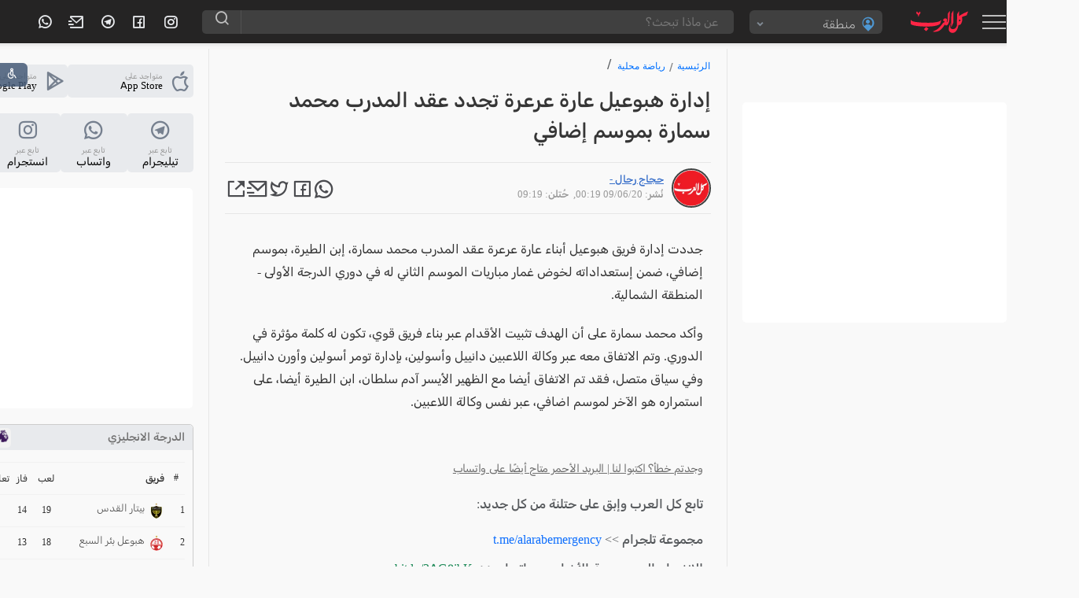

--- FILE ---
content_type: text/html; charset=UTF-8
request_url: https://www.kul-alarab.com/Article/950461
body_size: 55973
content:
<!doctype html>
<html lang="ar">

<head>
  <meta charset="utf-8">
  <title> إدارة هبوعيل عارة عرعرة تجدد عقد المدرب محمد سمارة بموسم إضافي </title>
  <link rel="preload" href="" as="image">
  <link rel='index' title='اخبار موقع العرب - Alarab مسلسلات رمضان 2010' href='https://www.kul-alarab.com/' />

  <link rel="amphtml" href="https://www.kul-alarab.com/amp/article/950461">

  <link rel="canonical" href="https://www.kul-alarab.com/Article/950461">
   <meta name="description" content="جددت إدارة فريق هبوعيل أبناء عارة عرعرة عقد المدرب محمد سمارة، إبن الطيرة، بموسم إضافي 
">
  <meta name="keywords" content="اخبار محلية,هبوعيل عارة عرعرة,محمد سمارة,,الناصرة">
  <meta name="author" content="كل العرب">
  <meta name="robots" content="index, follow">
  <meta property="og:title" content=" إدارة هبوعيل عارة عرعرة تجدد عقد المدرب محمد سمارة بموسم إضافي ">
  <meta property="og:description" content="جددت إدارة فريق هبوعيل أبناء عارة عرعرة عقد المدرب محمد سمارة، إبن الطيرة، بموسم إضافي 
">
  <meta property="og:image" content="https://images.alarab.com/data/news/2023/12/15/nopic.jpg?aspect_ratio=414:220&amp;auto_optimize=high&amp;quality=100&amp;width=414">
  <meta property="og:url" content="https://www.kul-alarab.com/Article/950461">
  <meta property="og:type" content="article">
  <meta property="article:section" content="رياضة محلية">
  <meta property="article:published_time" content="2020-06-09T00:19:41+00:00">
  <meta property="article:modified_time" content="2020-06-09T09:19:08+00:00">
  <meta property="article:author" content="حجاج رحال -">

  <!-- Structured Data: NewsArticle + Breadcrumb + VideoObject if video exists -->
  <script type="application/ld+json">
    {
      "@context": "https://schema.org",
      "@graph": [{
          "@type": "NewsArticle",
          "mainEntityOfPage": {
            "@type": "WebPage",
            "@id": "https://www.kul-alarab.com/Article/950461"
          },
          "headline": " إدارة هبوعيل عارة عرعرة تجدد عقد المدرب محمد سمارة بموسم إضافي ",
          "description": "جددت إدارة فريق هبوعيل أبناء عارة عرعرة عقد المدرب محمد سمارة، إبن الطيرة، بموسم إضافي 
",
          "image": ["https://images.alarab.com/data/news/2023/12/15/nopic.jpg"],
          "author": {
            "@type": "Person",
            "name": "حجاج رحال -"
          },
          "publisher": {
            "@type": "Organization",
            "name": "كل العرب",
            "logo": {
              "@type": "ImageObject",
              "url": "https://www.kul-alarab.com/logo.png"
            }
          },
          "datePublished": "2020-06-09T00:19:41+00:00",
          "dateModified": "2020-06-09T09:19:08+00:00"
        },
        {
          "@type": "BreadcrumbList",
          "itemListElement": [{
              "@type": "ListItem",
              "position": 1,
              "name": "الرئيسية",
              "item": "https://www.kul-alarab.com/"
            },
            {
              "@type": "ListItem",
              "position": 2,
              "name": "رياضة محلية",
              "item": "https://www.kul-alarab.com/Archive/28/1"
            }
          ]
        }
              ]
    }
  </script>
  <meta name="viewport" content="width=device-width, user-scalable=no">
<!-- End Google Tag Manager -->
<link rel="preconnect" href="https://components.alarab.com" crossorigin="anonymous">
<link rel="dns-prefetch" href="https://components.alarab.com">
 <link rel="preconnect" href="https://www.googletagmanager.com" >
 <link rel="preconnect" href="https://securepubads.g.doubleclick.net" >
<meta name="apple-mobile-web-app-capable" content="yes" />
<script src="https://cmp.gatekeeperconsent.com/min.js" data-cfasync="false"></script>
<script src="https://the.gatekeeperconsent.com/cmp.min.js" data-cfasync="false"></script>
<script async src="//www.ezojs.com/ezoic/sa.min.js"></script>
<script>
    window.ezstandalone = window.ezstandalone || {};
    ezstandalone.cmd = ezstandalone.cmd || [];
</script>
<link rel="preload" href="/frontendassets/css/bootstrap-5.3.0.min.css" as="style" onload="this.onload=null;this.rel='stylesheet'">

<noscript><link rel="stylesheet" href="/frontendassets/css/bootstrap-5.3.0.min.css"></noscript>
<!-- Google Tag Manager -->
<script>(function(w,d,s,l,i){w[l]=w[l]||[];w[l].push({'gtm.start':
new Date().getTime(),event:'gtm.js'});var f=d.getElementsByTagName(s)[0],
j=d.createElement(s),dl=l!='dataLayer'?'&l='+l:'';j.async=true;j.src=
'https://www.googletagmanager.com/gtm.js?id='+i+dl;f.parentNode.insertBefore(j,f);
})(window,document,'script','dataLayer','GTM-PCXW3K8');</script>
<!-- End Google Tag Manager -->

  
<!-- Google tag (gtag.js) -->
<script async src="https://www.googletagmanager.com/gtag/js?id=G-9D5YW22YYL"></script>
<script>
  window.dataLayer = window.dataLayer || [];
  function gtag(){dataLayer.push(arguments);}
  gtag('js', new Date());

  gtag('config', 'G-9D5YW22YYL');
</script>
<style>
@font-face {
    font-family: "remixicon";
    src: url('https://components.alarab.com/frontendassets/css/remixicon.eot?t=1730118419915'); /* IE9*/
    src: url('https://components.alarab.com/frontendassets/css/remixicon.eot?t=1730118419915#iefix') format('embedded-opentype'), /* IE6-IE8 */
    url("https://components.alarab.com/frontendassets/css/remixicon.woff2?t=1730118419915") format("woff2"),
    url("https://components.alarab.com/frontendassets/css/remixicon.woff?t=1730118419915") format("woff"),
    url('https://components.alarab.com/frontendassets/css/remixicon.ttf?t=1730118419915') format('truetype'), /* chrome, firefox, opera, Safari, Android, iOS 4.2+*/
    url('https://components.alarab.com/frontendassets/css/remixicon.svg?t=1730118419915#remixicon') format('svg'); /* iOS 4.1- */
    font-display: swap;
  }
  
  [class^="ri-"], [class*=" ri-"] {
    font-family: 'remixicon' !important;
    font-style: normal;
    -webkit-font-smoothing: antialiased;
    -moz-osx-font-smoothing: grayscale;
  }

/* arabic */
@font-face {
    font-family: 'Rubik';
    font-style: italic;
    font-weight: 300 900;
    font-display: swap
}



/* arabic */
@font-face {
    font-family: 'Rubik';
    font-style: normal;
    font-weight: 300 900;
    font-display: swap;
    src: url(https://fonts.gstatic.com/s/rubik/v28/iJWKBXyIfDnIV7nErXyi0A.woff2) format('woff2');
}

.timeline {
    -ms-overflow-style: none;
    scrollbar-width: none;
    overflow-y: scroll;
}

.timeline::-webkit-scrollbar {
    display: none;
}

.timeline>li {
    margin-bottom: 60px;
}

    .timeline>li {
        margin: 0;
        position: relative;
    }

    .timeline>li .acbuttons {
        visibility: hidden;
    }

    .timeline>li:hover .acbuttons {
        visibility: hidden;
        right: 0;
        bottom: 0;
        padding: 4px;
        position: absolute;
    }

    .timeline-date2 {
        width: 90px;
        float: right;
        text-align: center;
        font-weight: 400;
        color: #101010;
        top: 24px;
        position: absolute;
        right: 0;
        z-index: 3;
        background: #e9e9e9;
        margin: 0;
        font-size: 11px;
        padding: 5px 10px;
        width: auto;
        border-radius: 5px;
    }

    .timeline-content h3 {
        font-size: 20px;
        font-weight: 600;
        margin: 18px 10p 10p;
        color: #404040;
    }

    .timeline-content {
        width: calc(100% - 100px);
        float: right;
        border-right: 2px #e8eaed solid;
        padding-right: 30px;
        font-weight: 100;
        color: #050505;
        font-size: 13px;
        font-weight: 400;
        margin-bottom: 0;
        margin-right: 100px;
    }

    .timeline-content:before {
        content: "";
        width: 12px;
        height: 12px;
        background: #ff5969;
        position: absolute;
        right: 95px;
        top: 30px;
        border-radius: 100%;
        z-index: 2;
    }

    .panel .timeline-date2 {
        background-color: #f2f2f2;
        border-radius: 3px;
        border: 1px #ccc solid;
    }

    .timeline:after,
    .timeline:before {
        display: none;
    }

    .timeline-content p {
        color: #333;
        font-size: 14px;
        line-height: 20px;
        width: 95%;
        border-bottom: 1px #e8eaed solid;
        padding-bottom: 25px;
    }

    .header {
        background-size: cover;
        position: relative;

        background: #020024;
        background: linear-gradient(90deg, rgb(143 139 222) 0, rgb(89 89 214) 35%, rgb(135 0 255) 100%);
        background-size: 400% 400%;
        -webkit-animation: gradient 25s ease infinite;
        animation: gradient 25s ease infinite;
        display: none;
    }

    .color-overlay {
        padding: 1em 2em;
        box-sizing: border-box;
    }

    .date-right {
        display: inline-block;
    }

    .day-name {
        font-size: 1.9em;
        color: #000;
    }

    .month {
        font-weight: 300;
        font-size: 0.9em;
        margin-top: 2px;
        color: #f0f0f0;
    }

    .top-trending {
        padding: 0 10px;
    }

    .topviewed-a {
        align-items: center;
        border-bottom: 1px solid #e8eaed;
        display: block;
        margin-bottom: 7px;
        padding-bottom: 6px;
        position: relative;
    }

    .topviewed-a:last-child {
        border: none;
        margin-bottom: none;
    }

    .a-number {
        background: #e6e6e6;
        border-radius: 50%;
        color: #404040;
        font-size: 14px;
        font-weight: 600;
        height: 40px;
        line-height: 40px;
        margin: 0;
        padding: 0;
        position: absolute;
        right: 0;
        text-align: center;
        top: calc(50% - 25px);
        width: 40px;
    }

    .a-info {
        display: flex;
        padding-right: 55px;
    }

    .timeline {
        display: none;
        flex-direction: column;
        list-style: none;
        margin-bottom: 15px;
        padding-top: 15px;
        text-align: right;
        width: 100%;
        position: relative;
        display: flex;
        flex-direction: column;
    }

    .topviewed_author {
        color: rgba(0, 0, 0, 0.67);
        color: var(--color-gray);
        line-height: 23px;
        display: flex;
        gap: 5px;
        font-size: 14px;
    }

    .topviewed_title {
        -webkit-box-orient: vertical;
        -webkit-line-clamp: 2;
        display: -webkit-box;
        font-size: 13px;
        font-weight: 400;
        margin-bottom: 4px;
        min-height: 30px;
        overflow: hidden;
        width: auto;
    }

    .topviewed_title a {
        -moz-outline-style: none;
        -webkit-box-orient: vertical !important;
        -webkit-line-clamp: 3;
        -webkit-tap-highlight-color: transparent !important;
        color: #2f2f2f;
        display: -webkit-box !important;
        font-weight: 600;
        font-style: normal;
        font-stretch: 100%;
        font-optical-sizing: auto;
        text-align: start;

        line-height: 21px;
    }

    .topviewed_title a:hover {
        background: #f2f2f2;
        transition: 0.2s ease-out;
    }

    .widget-currency-outer {
        visibility: visible;
        display: flex;
        padding-bottom: 10px;
    }


    .moredata:after {
        box-sizing: border-box;
    }

    .alarab_helpers {
        align-items: flex-end;
        color: var(--c-text-primary);
        display: flex;

        font-size: 14px;
        justify-content: center;
        line-height: 1.5;
    }


    /*! CSS Used from: https://components.alarab.com/wassets/css/main.css */
    .rail-container {
        overflow: hidden;
        height: 50px;
        cursor: pointer;
        scroll-behavior: smooth;
    }

    .rail-container .tag {
        background: #e3ebf7;
        border-radius: 8px;
        padding: 3px 8px 4px;
        margin: 5px 4px;
        color: #285192;
        font-weight: 500;
        user-select: none;
        transition-duration: 0.25s;
        white-space: nowrap;
        font-size: 14px;
    }

    .rail-container .tag a {
        white-space: normal;
        display: -webkit-inline-box;
        color: #285192;
        font-weight: 500;
        user-select: none;
        transition-duration: 0.25s;
    }

    .rail-container .tag:hover {
        background: #dce4f0;
    }

    .rail-container .tag:active {
        background: #e3ebf7;
    }

    .rail-container .tag-selected {
        background: #3b71ca;
        color: #fff;
    }

    .rail-container .tag-selected:hover {
        background: #3265b9;
        color: #fff;
    }

    .rail-container .tag-selected:active {
        background: #3b71ca;
        color: #fff;
    }

    .rail-container .tag span {
        display: inline-table;
    }

    .rail-container .btn-left-con,
    .rail-container .btn-right-con {
        position: absolute;
    }

    .rail-container .btn-right-con {
        right: 0;
    }

    .tag-rail .btn-leftMenu,
    .tag-rail .btn-rightMenu {
        height: 24px;
        width: 24px;
        display: flex;
        align-items: center;
        justify-content: center;
        font-size: 24px;
        border-radius: 100%;
        cursor: pointer;
        transition-duration: 0.25s;
        box-shadow: 3px 1px 16px 10px #fff;
        background: #fff;
        position: relative;
    }

    .tag-rail .btn-rightMenu {
        box-shadow: 3px 1px 16px 10px #fff;
    }

    .tag-rail .btn-leftMenu:hover,
    .tag-rail .btn-rightMenu:hover {
        background: #f2f2f2;
    }

    .tag-rail .btn-leftMenu:active,
    .tag-rail .btn-rightMenu:active {
        background: #d9d9d9;
    }



    .modal {
        width: 743px;
        min-height: 484px;
        position: fixed;
        z-index: 3000;
        top: calc(40% - 175px);
        right: calc(50% - 350px);
        overflow: hidden;
        border-radius: 5px;
        border: 5px #ffe9e9 solid;
    }

    .mod-sp {
        display: block;
        width: 100%;
        height: 100%;
        border-radius: 6px;
    }

    .mod-right {
        width: 200px;
        height: 100%;
        background-image: radial-gradient(circle farthest-corner at 10% 20%, #d2122e 0, #ed1b24 38.2%, #d2122e 66.4%, #ed1b24 90%);
        position: absolute;
        right: 0;
        border-radius: 5px;
        box-shadow: -2px 0 3px rgb(168 168 168 / 82%);
        z-index: 11;
    }

    .mod-right .mod-logo {
        width: 60%;
        margin: 0 auto;
        top: calc(22% - 50px);
        position: absolute;
        right: 20%;
    }

    .mod-right .mod-logo path {
        fill: #fff;
    }

    .mod-right .mod-date {
        width: 70%;
        margin: 0 auto;
        top: calc(38% - 50px);
        position: absolute;
        right: 15%;
        background: #000;
        color: #fff;
        font-size: 22px;
        font-weight: bolder;
        line-height: 30px;
        text-align: center;
        padding: 0;
    }

    .mod-right .mod-date-h {
        width: 70%;
        margin: 0 auto;
        top: calc(48% - 50px);
        position: absolute;
        right: 15%;
        color: #fff;
        font-size: 22px;
        font-weight: 700;
        line-height: 30px;
        text-align: center;
        padding: 0;
    }

    .mod-right .mod-title {
        width: 70%;
        margin: 0 auto;
        bottom: 12px;
        position: absolute;
        right: 15%;
        color: #f5f5f5;
        font-size: 15px;
        font-weight: bolder;
        line-height: 30px;
        text-align: center;
        padding: 0;
        border-top: 1px #ff3c3c solid;
    }

    .mod-left {
        width: calc(100% - 200px);
        height: 100%;
        position: absolute;
        left: 0;
    }

    .mod-con {
        width: 100%;
        height: 50px;
        background: #f2f2f2;
        position: absolute;
        bottom: 0;
        border-top: 1px #e6e6e6 solid;
    }

    .overlay {
        position: fixed;
        top: 0;
        bottom: 0;
        left: 0;
        right: 0;
        width: 100%;
        height: 100%;
        background-color: rgba(0, 0, 0, 0.5);
        z-index: 15;
        backdrop-filter: grayscale(0.9) opacity(0.8);
    }

    .hidden {
        display: none;
    }

    .stickyone .app-btn.social {
        display: flex;
        flex-direction: column;
    }

    .stickyone .app-btn.social p {
        text-align: center;
    }

    .stickyone .app-btn.social i {
        margin-left: 0;
        width: 100%
    }

    .stickyone .app-btn.social .big-txt {
        margin-bottom: 6px;
        display: block;
        font-size: 14px
    }

    .foundMistake {
        display: flex;
        font-size: 14px;
        line-height: 1.57;
        letter-spacing: -0.3px;
        color: #6f6f6f;
        font-weight: normal;
        margin-bottom: 20px;
        padding: 0 20px;
    }

    .mistakeText {
        text-decoration: underline;
        color: inherit;
        font-weight: normal;
    }

    .breadcrumb {
        font: 16px system-ui;
        list-style: none;
        width: calc(100% - 2px);
        height: 20px;
        left: 0;
        top: 50px;
        border-radius: 0 5px 5px 0;
        margin: 1px;
    }

    .breadcrumb li {
        float: right;
    }

    .breadcrumb li a {
        color: #0070ff;
        display: block;
        float: left;
        font-size: 12px;
        font-weight: 400;
        line-height: 25px;
        position: relative;
        text-decoration: none;
    }

    .breadcrumb li a:after {
        -moz-osx-font-smoothing: grayscale;
        -webkit-font-smoothing: antialiased;
        -webkit-font-smoothing: antialiased;
        content: "/";
        color: #858585;
        float: left;
        font-size: 13px;

        line-height: 25px;
        font-weight: 700;
        margin-right: 5px;
        margin-left: 5px;
    }

    .breadcrumb li:last-child a::after {
        display: none;
    }

   

    .weatherDataFull .widget-forecast-day .widget-forecast-icon svg {
        width: 40px;
        height: 40px;
    }


    .sr-widget {
        display: inline-block;
        width: 100%;
        padding: 1%;
    }

    .sr-bb {

        background: 0 0;
    }

    .sr-bb .srt-base-1 {
        color: rgba(0, 0, 0, 0.82);
        border-color: rgba(0, 0, 0, 0.12);
    }

    .sr-bb .srt-win {
        background-color: #4caf50;
        color: #fff;
        border-color: rgba(255, 255, 255, 0.16);
    }

    .sr-bb .srt-draw {
        background-color: #fdd763;
        color: #fff;
        border-color: rgba(255, 255, 255, 0.16);
    }

    .sr-bb .srt-lose {
        background-color: #fb445a;
        color: #fff;
        border-color: rgba(255, 255, 255, 0.16);
    }

    .sr-bb .srt-fill-soccer-relegation-5 {
        fill: #fb445a;
    }

    .sr-bb .srt-fill-soccer-promotion-1 {
        fill: #4b688c;
    }

    .sr-bb .srt-fill-soccer-promotion-2 {
        fill: #4caf50;
    }

    .sr-bb .srt-fill-home-1 {
        fill: #ac1a2f;
    }

    .sr-bb {
        line-height: normal;
    }

    .sr-bb * {
        box-sizing: border-box;
        position: static;
        min-height: auto;
        z-index: auto;
    }

    .sr-bb table {
        border-collapse: inherit;
        border-spacing: inherit;
    }

    .sr-bb a,
    .sr-bb img,
    .sr-bb span,
    .sr-bb svg,
    .sr-bb table,
    .sr-bb tbody,
    .sr-bb td,
    .sr-bb tr {
        margin: 0;
        padding: 0;
        border: 0;
        font-size: inherit;
        font: inherit;
        vertical-align: inherit;
        text-align: inherit;
        color: inherit;
        text-shadow: none;
        text-indent: 0;
    }

    .sr-bb tr {
        border-top: 1px #f1f1f1 solid;
    }

    .sr-bb a {
        background-color: transparent;
        text-decoration: none;
    }

    .sr-bb a:active,
    .sr-bb a:hover {
        outline: 0;
        text-decoration: none;
    }

    .sr-bb img {
        border: 0;
        border-color: #f1f1f1;
        border-radius: inherit;
        max-width: none;
    }

    .sr-bb svg:not(:root) {
        overflow: hidden;
    }

    .sr-bb * {
        -webkit-text-stroke: 1px transparent;
    }

    .sr-bb {
        font-size: 12px;
    }

    .sr-bb .sr-ad__banner {
        text-align: center;
        position: relative;
        overflow: hidden;
    }

    .sr-bb .sr-ad__banner {
        margin-left: auto;
        margin-right: auto;
        max-width: 100%;
    }

    .sr-bb .sr-livetable__table {
        width: 100%;
        border-collapse: collapse;
        text-align: center;
    }

    .sr-bb .sr-livetable__tableRow {
        height: 40.6px;
        padding: 0 16px;
        background-clip: padding-box;
    }

    .sr-bb .sr-livetable__tableRow:first-child {
        text-transform: uppercase;
    }

    .sr-bb .sr-livetable__tableRow.srm-firstRow .sr-livetable__tableCell.srm-pos {
        padding: 0 8px;
        width: 6%;
    }

    .sr-bb .sr-livetable__tableCell {
        vertical-align: middle;
        white-space: nowrap;
        text-overflow: ellipsis;
    }

    .sr-bb .sr-livetable__tableCell.srm-space {
        width: 1%;
        min-width: 1%;
        display: none;
    }

    .sr-bb .sr-livetable__tableCell.srm-borderLeft {
        border-left-width: 0;
        border-left-style: solid;
    }

    .sr-bb .sr-livetable__tableCell.srm-alignLeft {
        text-align: left;
    }

    .sr-bb .sr-livetable__tableCell.srm-semibold {
        font-weight: 500;
    }

    .sr-bb .sr-livetable__tableCell.srm-pos {
        width: 5%;
        max-width: 5%;
        text-align: right;
        font-weight: 500;
    }

    .sr-bb .sr-livetable__tableCell.srm-team {
        padding: 4px 4px 4px 8px;
        overflow: visible;
    }

    .sr-bb .sr-livetable__tableCell.srm-w50 {
        width: 50px;
    }

    .sr-bb .sr-livetable__tableCell.srm-w40 {
        width: 40px;
    }

    .sr-bb .sr-livetable__tableCell.srm-w30 {
        width: 10%;
        min-width: 10%;
    }

    .sr-bb .sr-livetable__tableTeam {
        display: -webkit-box;
        display: -webkit-flex;
        display: -ms-flexbox;
        display: flex;
        position: relative;
    }

    .sr-bb .sr-livetable__tableTeamPromotion {
        width: 7px;
        height: 7px;
        display: block;
        position: absolute;
        top: 4px;
        left: -12px;
    }

    .sr-bb .sr-livetable__tableTeamCrest {
        width: 20px;
        height: 20px;
        margin-left: 6px;
    }

    .sr-bb .sr-livetable__tableTeam .IconweatherTable {
        width: 20px;
        height: 20px;
    }

    .sr-bb .sr-livetable__tableTeamName {
        white-space: nowrap;
        overflow: hidden;
        text-overflow: ellipsis;
        font-weight: 300;

        font-size: 13px;
        line-height: 13px;
        color: #404040;
    }

    .sr-bb .sr-livetable__tableCellForm {
        display: inline-block;
        border-radius: 1px;
        margin: 1px;
        width: 12px;
        height: 12px;
        line-height: 15px;
        font-size: 7px;
        text-align: center;
        position: relative;
    }

    .sr-bb .sr-livetable__promotions {
        padding: 3.5px 16px;
    }

    .sr-bb .sr-livetable__promotion {
        display: inline-block;
        padding-bottom: 4px;
    }

    .sr-bb .sr-livetable__promotionName {
        display: inline-block;
        margin-left: 20px;
    }

    .sr-bb .sr-livetable__promotionCircle {
        width: 7px;
        height: 7px;
        display: inline-block;
        margin: 0 0 0 4px;
    }

    .sr-bb .sr-livetable__forms {
        padding: 8px 16px;
        display: -webkit-box;
        display: -webkit-flex;
        display: -ms-flexbox;
        display: flex;
        -webkit-box-align: center;
        -webkit-align-items: center;
        -ms-flex-align: center;
        align-items: center;
    }

    .sr-bb .sr-livetable__forms .sr-livetable__tableCellForm {
        margin: 0;
    }

    .sr-bb .sr-livetable__formsTitle {
        padding: 0 4px 0 8px;
        text-transform: capitalize;
    }

    .sr-bb .sr-livetable__bottom-padding-wrapper {
        padding-bottom: 0;
    }

    .sr-livetable.sr-xLarge .sr-livetable__tableCell.srm-w40,
    .sr-livetable.sr-xLarge .sr-livetable__tableCell.srm-w50 {
        width: 10%;
    }

    .sr-livetable.sr-xLarge .sr-livetable__tableCell.srm-team {
        min-width: 37%;
        text-align: right;
    }

    .sr-wwrap {
        position: relative;
    }

    .fixedright {
        width: 300px;
        position: fixed;
    }

    .admargin {
        margin-right: 358px;
    }

    .video-section {
        padding: 0;
        margin: 0 auto;
        position: relative;
        width: 100%;
    }

    .video-section .owl-stage {
        margin: 0;
        display: flex;
        display: -webkit-flex;
    }

    .video-section .item {
        width: 225px;
        height: 300px;
        display: flex;
        align-items: flex-end;
        -webkit-align-items: flex-end;
        overflow: hidden;
        position: relative;
        transition: all 0.2s ease-in-out;
        -webkit-transition: all 0.2s ease-in-out;
        cursor: pointer;
    }

    .video-section .item:after {
        content: "";
        display: block;
        position: absolute;
        height: 100%;
        width: 100%;
        left: 0;
        top: 0;
        background-image: linear-gradient(rgba(0, 0, 0, 0), rgba(0, 0, 0, 1));
    }

    .video-section .item .vodImageBG {
        position: absolute;
        width: 100%;
        height: 100%;
        z-index: 1;
    }

    .video-section .item .vodImageBG::after {
        content: "";
        background: linear-gradient(to bottom, rgba(0, 0, 0, 0) 0, rgba(0, 0, 0, 0.8) 100%, rgba(0, 0, 0, 0.9) 100%);
        width: 100%;
        height: 100%;
        position: absolute;
        top: 0;
        z-index: 1;
    }

    .video-section .item .vodImageBG img {
        width: 100%;
        height: 100%;
    }

    .video-section .item-desc {
        padding: 0 24px 12px;
        color: #fff;
        position: relative;
        z-index: 1;
        overflow: hidden;
    }

    .video-section .item.active .item-desc {
        transform: none;
        -webkit-transform: none;
    }

    .video-section .item-desc p {
        font-size: 11px;
        color: #f2f2f2;
        font-size: 13px;
    }

    .video-section .item-desc h3 {
        background: none;
        display: inline;
        padding: 0;
        font-size: 14px;
        font-weight: 400;
        font-variant: 25px;
        text-shadow: 1px 1px #000;
    }

    .video-section .item-desc a {
        /* background: #00000070; */
        display: inline;
        padding: 0;
        color: #f2f2f2;
    }

    .video-section .item.active .item-desc p {
        opacity: 1;
        -webkit-transform: translateY(0);
        transform: translateY(0);
    }

    .video-section .owl-theme.custom-carousel .owl-dots {
        margin-top: -20px;
        position: relative;
        z-index: 5;
    }

    .open-accessibility-expand-button.icon-button {
        position: fixed;
        -webkit-user-select: none;
        -moz-user-select: none;
        -ms-user-select: none;
        user-select: none;
        cursor: pointer;
        text-align: center;
        color: #fff;
        background: #455a76;
        display: flex;
        -ms-flex-align: center;
        align-items: center;
        -ms-flex-pack: center;
        justify-content: center;
        line-height: 10px;
        opacity: 0.85;
        width: 40px;
        height: 30px;
        top: 80px;
        z-index: 5200;
        border-radius: 0;
        padding-left: 0;
        left: -5px;
        border-radius: 0 6px 6px 0;
    }

    

    .open-accessibility-highlighted-headers h1,
    .open-accessibility-highlighted-headers h2,
    .open-accessibility-highlighted-headers h3,
    .open-accessibility-highlighted-headers h4,
    .open-accessibility-highlighted-headers h5,
    .open-accessibility-highlighted-headers h6,
    .open-accessibility-highlighted-links .highlighted-link,
    .open-accessibility-highlighted-links a,
    .open-accessibility-highlighted-links a *,
    .open-accessibility-highlighted-links a:active,
    .open-accessibility-highlighted-links a:hover,
    .open-accessibility-highlighted-links a:link,
    .open-accessibility-highlighted-links a:visited {
        text-decoration: underline !important;
    }

    .open-accessibility-cursor *,
    .open-accessibility-cursor:hover {
        cursor: url("data:image/png;base64, [base64]/PqjJFDQAAAAgY0hSTQAAeiUAAICDAAD5/wAAgOkAAHUwAADqYAAAOpgAABdvkl/FRgAABzpJREFUeNrMWV1oG8kd/ + 3sh2xZtuL4o4SSIx+Oj3C+hzimhabQPhTTy91BA4a29xLycoQU+pqH5P0MbQ6uVz8kXEkx7dE0lKSpa5qa5iEOJbmjkMhWLgE7fkjsE4kVy5J2rZVm5t8HzcojnWRL8dnKHwZmdnZ3fvv//b9mFgD+AWBVtVN4TcQC8B0AHWrc9roAYwAy2jgKIARgFwCn2eD+A4BUWwHwCMAzAOebTaUuu1QDgIOvEzCpmgEg22wbK8no6Gj+wYMHbiwWy505c+Y9AP8CcBvAr5tqY3fv3qVALl++TJrt/a2pGlteXi71l5aW9KlUs22sJCMjI+jp6UFnZyempqZ+fOnSpXEALQCmAXy6o1ROTExQNbl586bQaL2941TWkoWFhQyAggL2rKlU6jI8PGyPj4+70WjUmpycHLp48eJFlSEeA/ioaVQqkUQkbt26pXtroqkaU2IAMObm5vRrS68DMADA4OAgTp8+DQBIJpO9V69e/RUAofLslWZQ+Q3J5XJrGq1uvc70rXllLZmfn/eVtwLAvMqzzaFSl66uLvvUqVNZ27adRCIRvXHjxmmV/LMA/q40ufNUKikQUSGRSJBhGAGtnsoSzdGY/o7nz5+DiPTcmms2MABAR0cH3nnnpyAC1tbWnOnp6V9IKVNKg3eUc+wolSRl+VgI4UUiET0Qv7WjXgkARfZIpxHJZJJns1mh3bbSBCpJASyCY4zBsizz+PHjad/3Hdf1jC++uPeulHIGgA3gf8o5to9KKSVJKUkIQUII4pwT55yEEEREPhHliChz+PBhndaBbdNYQNs6jeWaK/ZZsC+VnucJAKYa820Btg6qHJx+TUpAygIsywbnBePQoUNpKWVISjITia/7hRArqihIapnj1YHVA0q/VigUAFDLtWvXpGXZUkppDA4e+fPjx4+FAvYTAF++MrCNANQzF4lEwsG7OC9j0n7lcLFuM9W1Us9cLueX5qPRKBgz0dLSAgB7FIZwJRb2ajRSw9T6fh65nI8rV/6KeHwW8Xi8cPTo0McAHgKIA/[base64]/HPnRs1sNm3ZtlN6D5FRplEiwDAMOI6NeDxeBsXarGKoBsAwDHXNKDN8oKitbNb1L1z4rbOF6sVgtWisBoqI4DgO2bbNHcfhoZBDRLLMiwGAMYNFIhFjC7VUpCGN2baF2dlZMTk56RIB/f39xvvvvxcRQjIhRBk4Y91oJIA/ql17ax27/TCAaatWuKimMcYY7ty5Y509ezYKAMeO/SBz4sTPuGEIR4ia1YxQJ+Bfb7m01sFISXAcp+RlfX19pfsOHDjYDgCmaSIcDgeBE5wLmclkgq80AfhbKq2reZ5tW5iZieUnJv5pdXR0sHv37i0AuA5AxGIzA2NjY8Orq6vYv38/RkZGUCgUEIlEWkZHR03DMOC6nhwb+/1vksnksnrpBQAvGiqtr1+/TkREvu+T7/uUy+WIiOiTT36XApBX9/1JPzoLnn3zzX4iIspmXXJdT6/AvSNHjuil9fcapjIwsXX6QgCAvXv3RrTa6Y1q9VR3d28pUArBkU5nwLlAOp1GPp93G60BrfLoW0RmmgwLC08wN/cEjmNjevr2MwBPFJD/KrsJqlAVIpgWVirT0Dc8r1EbU2qwbXz++V9w/vy5YOrfAD5UfUe5fbZ8kfIcqcfCqrGoEWCdnZ2lfm9vjz7Vq/ULSlvQ41JAe1tbsYpeWUnBMAAioqdPn+paWmwY2P379/09e/bkAbQ8fPjVMoCnqoB7WPHFAbCEKlXyL1682B2Lxb6bzbp+e3s727dvX5hzYQCwTp486S4uLgoppTU1NfVz13UfKW3f3miXrv8WzFuW5VmWxbWfDLtUC9d4PnCAd5U2vWPHfpjkXORc16OXL1eCza9HRP7AwIDuoT/[base64]/ovx/ANYAjKdrFO7+AAAAAElFTkSuQmCC"),
            default;
    }

    .open-accessibility-cursor-workaround {
        pointer-events: none;
        position: absolute;
        width: 38px;
        height: 60px;
        z-index: 1000;
        background-image: url("data:image/png;base64, [base64]/PqjJFDQAAAAgY0hSTQAAeiUAAICDAAD5/wAAgOkAAHUwAADqYAAAOpgAABdvkl/FRgAABzpJREFUeNrMWV1oG8kd/ + 3sh2xZtuL4o4SSIx+Oj3C+hzimhabQPhTTy91BA4a29xLycoQU+pqH5P0MbQ6uVz8kXEkx7dE0lKSpa5qa5iEOJbmjkMhWLgE7fkjsE4kVy5J2rZVm5t8HzcojnWRL8dnKHwZmdnZ3fvv//b9mFgD+AWBVtVN4TcQC8B0AHWrc9roAYwAy2jgKIARgFwCn2eD+A4BUWwHwCMAzAOebTaUuu1QDgIOvEzCpmgEg22wbK8no6Gj+wYMHbiwWy505c+Y9AP8CcBvAr5tqY3fv3qVALl++TJrt/a2pGlteXi71l5aW9KlUs22sJCMjI+jp6UFnZyempqZ+fOnSpXEALQCmAXy6o1ROTExQNbl586bQaL2941TWkoWFhQyAggL2rKlU6jI8PGyPj4+70WjUmpycHLp48eJFlSEeA/ioaVQqkUQkbt26pXtroqkaU2IAMObm5vRrS68DMADA4OAgTp8+DQBIJpO9V69e/RUAofLslWZQ+Q3J5XJrGq1uvc70rXllLZmfn/eVtwLAvMqzzaFSl66uLvvUqVNZ27adRCIRvXHjxmmV/LMA/q40ufNUKikQUSGRSJBhGAGtnsoSzdGY/o7nz5+DiPTcmms2MABAR0cH3nnnpyAC1tbWnOnp6V9IKVNKg3eUc+wolSRl+VgI4UUiET0Qv7WjXgkARfZIpxHJZJJns1mh3bbSBCpJASyCY4zBsizz+PHjad/3Hdf1jC++uPeulHIGgA3gf8o5to9KKSVJKUkIQUII4pwT55yEEEREPhHliChz+PBhndaBbdNYQNs6jeWaK/ZZsC+VnucJAKYa820Btg6qHJx+TUpAygIsywbnBePQoUNpKWVISjITia/7hRArqihIapnj1YHVA0q/VigUAFDLtWvXpGXZUkppDA4e+fPjx4+FAvYTAF++MrCNANQzF4lEwsG7OC9j0n7lcLFuM9W1Us9cLueX5qPRKBgz0dLSAgB7FIZwJRb2ajRSw9T6fh65nI8rV/6KeHwW8Xi8cPTo0McAHgKIA/[base64]/HPnRs1sNm3ZtlN6D5FRplEiwDAMOI6NeDxeBsXarGKoBsAwDHXNKDN8oKitbNb1L1z4rbOF6sVgtWisBoqI4DgO2bbNHcfhoZBDRLLMiwGAMYNFIhFjC7VUpCGN2baF2dlZMTk56RIB/f39xvvvvxcRQjIhRBk4Y91oJIA/ql17ax27/TCAaatWuKimMcYY7ty5Y509ezYKAMeO/SBz4sTPuGEIR4ia1YxQJ+Bfb7m01sFISXAcp+RlfX19pfsOHDjYDgCmaSIcDgeBE5wLmclkgq80AfhbKq2reZ5tW5iZieUnJv5pdXR0sHv37i0AuA5AxGIzA2NjY8Orq6vYv38/RkZGUCgUEIlEWkZHR03DMOC6nhwb+/1vksnksnrpBQAvGiqtr1+/TkREvu+T7/uUy+WIiOiTT36XApBX9/1JPzoLnn3zzX4iIspmXXJdT6/AvSNHjuil9fcapjIwsXX6QgCAvXv3RrTa6Y1q9VR3d28pUArBkU5nwLlAOp1GPp93G60BrfLoW0RmmgwLC08wN/cEjmNjevr2MwBPFJD/KrsJqlAVIpgWVirT0Dc8r1EbU2qwbXz++V9w/vy5YOrfAD5UfUe5fbZ8kfIcqcfCqrGoEWCdnZ2lfm9vjz7Vq/ULSlvQ41JAe1tbsYpeWUnBMAAioqdPn+paWmwY2P379/09e/bkAbQ8fPjVMoCnqoB7WPHFAbCEKlXyL1682B2Lxb6bzbp+e3s727dvX5hzYQCwTp486S4uLgoppTU1NfVz13UfKW3f3miXrv8WzFuW5VmWxbWfDLtUC9d4PnCAd5U2vWPHfpjkXORc16OXL1eCza9HRP7AwIDuoT/[base64]/ovx/ANYAjKdrFO7+AAAAAElFTkSuQmCC");
    }

    .open-accessibility {
        position: fixed;
        z-index: 9999;
        min-width: 350px;
        -webkit-user-select: none;
        -moz-user-select: none;
        -ms-user-select: none;
        user-select: none;
        left: -350px;
        top: 0;
        transition: 1s ease;
    }

    .open-accessibility-container {
        overflow: hidden;
        box-sizing: border-box;
        box-shadow: rgba(0, 0, 0, 0.137255) 0 0 4px 0, rgba(0, 0, 0, 0.278431) 0 4px 8px 0;
    }

    .open-accessibility-header-text {
        float: right;
        padding: 6px;
        color: #fff;
        text-align: right;
    }

    .open-accessibility-zoom {
        transition: zoom 0.3s ease-in-out;
    }

    .open-accessibility-hidden {
        display: none !important;
    }

    .open-accessibility-icon-desc {
        font-size: 15px;
    }

    .open-accessibility-close-button {
        box-sizing: border-box;
        cursor: pointer;
        font-size: 25px;
        padding: 0;
        margin: 0;
        width: 100%;
        background: #1972f5;
        text-align: left;
    }

    .open-accessibility-close-button i {
        color: #fff;
        padding: 10px;
        background: #0e4da9;
        display: inline-block;
    }

    .open-accessibility-menu {
        width: 350px;
        height: 605px;
    }

    .open-accessibility-menu-scroll {
        padding: 0;
        margin-right: 15px;
        direction: ltr;
        display: -ms-flexbox;
        display: flex;
        -ms-flex-wrap: wrap;
        flex-wrap: wrap;
        -ms-flex-align: center;
        align-items: center;
        -ms-flex-pack: center;
        justify-content: center;
    }

    .open-accessibility-menu-button {
        box-sizing: border-box;
        width: 50%;
        cursor: pointer;
        transition: background-color 0.5s;
        font-size: 30px;
        text-align: center;
        color: #0e4da9;
        padding: 1rem 0;
        border: 1px solid #f8f8f8;
    }

    .open-accessibility-menu-button:hover {
        background-color: #f5f5f5;
        border: 1px solid #1972f5;
    }

    .open-accessibility-menu-button i {
        margin: 0 0 8px;
        color: #1972f5;
        font-size: 20px;
    }

    .open-accessibility-menu-footer {
        width: 100%;
        height: 30px;
        line-height: 30px;
        text-align: center;
        margin-top: 2rem;
        background-color: #f8f8f8;
        font-size: 12px;
    }

    .open-accessibility-menu-footer a {
        font-weight: 700;
        text-decoration: underline;
    }

    .open-accessibility-menu-footer a:active,
    .open-accessibility-menu-footer a:hover,
    .open-accessibility-menu-footer a:link,
    .open-accessibility-menu-footer a:visited {
        color: #000;
    }

    .open-accessibility-menu h4 {
        text-align: center;
        font-weight: 400;
        padding: 10px !important;
        margin: 0 0 10px !important;
        font-size: 16px !important;
        border-bottom: 1px solid #acccfb;
        clear: both;
        background: #f9f9f9;
        width: 100%;
    }

    .open-accessibility-menu h4,
    .open-accessibility-menu hr {
        width: 100%;
    }

    .open-accessibility-menu .hide-expand-button {
        color: #5d7196;
        font-size: 15px;
        font-weight: 700;
        text-decoration: none;
        line-height: 20px;
        border: 1px solid #5d7196;
        text-align: center;
        display: block;
        padding: 10px 0;
    }

    .open-accessibility .open-accessibility-container {
        width: 350px;
        height: 100vh;
        padding: 0 0 40px;
        border-radius: 2px;
        color: #333;
        background-color: #fff;
        display: -ms-flexbox;
        display: flex;
        -ms-flex-direction: column;
        flex-direction: column;
        overflow-y: scroll;
        direction: ltr;
    }

    .open-accessibility .open-accessibility-container::-webkit-scrollbar {
        width: 12px;
    }

    .open-accessibility .open-accessibility-container::-webkit-scrollbar-track {
        background: gray;
    }

    .open-accessibility .open-accessibility-container::-webkit-scrollbar-thumb {
        background-color: #1972f5;
        border-radius: 5px;
    }

    .open-accessibility.open-accessibility-expanded {
        left: 0;
    }

    .open-accessibility.open-accessibility-collapsed {
        right: -350px;
        width: 0;
        min-width: 0;
        overflow: hidden;
    }

    .ten2 {
        position: relative;
        background: #fff;
        width: 100%;
        padding: 10px;
        border-radius: 5px;
        min-height: 50px;
        box-shadow: -1px 4px 3px #e6e6e6;
        transition: all 0.35s;
    }

    .ten {
        position: relative;
        background: #fff;
        width: 100%;
        padding: 10px;
        border-radius: 5px;
        min-height: 100px;
        box-shadow: -1px 4px 3px #e6e6e6;
        transition: all 0.35s;
    }

    .ten.fixed {
        width: 100%;
        height: auto;
        min-height: 50px;
        position: fixed;
        right: 0;
        z-index: 16;
        padding: 0;
        border-radius: 0;
        box-shadow: none;
    }

    .whitebg {
        width: calc(100% - 2px);
        height: 50px;
        left: 0;
        top: 0;
        border-radius: 5px 5px 0 0;
        margin: 1px;
    }

    .ten.fixed .whitebg {
        visibility: visible;
        width: 25%;
        right: 0;
        border: none;
        box-shadow: none;
        border-radius: 0;
        padding: 0;
        height: 30px;
        margin: 0;
    }

    .ten.fixed .filter {
        top: 5px;
    }

    .ten h1:after,
    .ten h1:before {
        background-color: #c50000;
    }

    .ten h1 {
        position: relative;
        padding: 0;
        margin: 0;

        font-weight: 300;
        font-size: 25px;
        color: #080808;
        -webkit-transition: all 0.4s ease 0s;
        -o-transition: all 0.4s ease 0s;
        transition: all 0.4s ease 0s;
    }

    .ten h1 {
        font-size: 20px;
        font-weight: 400;
        color: #2f2f2f;
    }

    .rail {
        visibility: visible;
    }

    .tag-rail {
        display: flex;
        justify-content: flex-start;
        position: relative;
        overflow: hidden;
        padding: 10px;
        white-space: nowrap;
        flex-direction: row;
        align-content: stretch;
        font: 16px system-ui;
        list-style: none;
        position: absolute;
        width: calc(100% - 2px);
        height: 50px;
        left: 0;
        top: 50px;
        border-radius: 0;
        margin: 4px 0 0;
    }

    .ten.fixed .tag-rail {
        visibility: visible;
        width: 50%;
        left: 0;
        top: 0;
    }

    .ten.fixed .MenuWrapper {
        width: 1336px;
        margin: 0 auto;
        position: relative;
        display: flex;
        height: 40px;
    }

    .ten.fixed::after {
        content: "";
        left: 0;
        bottom: -6px;
        background-image: url([data-uri]);
        z-index: 25;
        background-size: 1px 7px;
        background-repeat: repeat-x;
        height: 7px;
        display: block;
        -webkit-font-smoothing: antialiased;
        overscroll-behavior-y: none;
        width: 100%;
        position: absolute;
    }

    .filter {
        display: block;
        font-size: 22px;
        position: absolute;
        left: 10px;
        top: 10px;
        color: #717171;
        font-weight: 100;
        display: none;
    }

    .filter:before {
        box-sizing: inherit;
        content: "\EC9D";
        font-family: remixicon !important;
        font-style: normal;
        -webkit-font-smoothing: antialiased;
        -moz-osx-font-smoothing: grayscale;
    }

    /*! CSS Used from: http://localhost/wassets/css/arb_css.css */
    .widget-forecast-icon {
        float: right;
        font-size: 22px;
        font-weight: 600;
        line-height: 25px;
        margin-left: 3px;
        position: relative;
    }

    .main_Arti .play_icon_2022 {
        bottom: 13px;
        color: #fff;
        font-size: 100px;
        left: calc(50% - 50px);
        line-height: 100px;
        position: absolute;
        top: calc(50% - 50px);
        opacity: 0.85;
    }

    .m-button .play_icon_2022 {
        top: calc(50% - 25px);
        left: calc(50% - 25px);
        line-height: 50px;
        font-size: 50px;
        z-index: 3;
    }

    #menu-mobile {
        height: 100%;
        position: fixed;
        z-index: 2;
        top: 0;
        width: 300px;
        background-color: #000;
    }

    #menu-mobile ul li:hover {
        -moz-transition: 0.1s ease-in-out;
        -webkit-transition: 0.1s ease-in-out;
        color: #111;
        transition: 0.1s ease-in-out;
    }

    .regularitemsmall figure {
        margin: 0;
        position: relative;
    }

    .gather {
        margin-bottom: 0;
        padding-top: 0;
    }

    .regularitembigovertext figure,
    .regularitembigovertext img {
        border-radius: 4px;
    }

    .section.classoptimizer {
        display: block;
        height: 0;
        margin-bottom: 0;
        position: relative;
    }

    .main-logo-icon-image path {
        fill: #f2f2f2;
    }

    .regularitembigovertext::before {
        background-image: linear-gradient(to bottom, rgba(0, 0, 0, 0) 0, rgba(0, 0, 0, 0.8) 100%, rgba(0, 0, 0, 0.7) 70%);
        bottom: 0;
        content: "";
        height: 100%;
        pointer-events: none;
        position: absolute;
        width: 100%;
        z-index: 2;
        border-radius: 5px;
    }

    .regularitembigovertext,
    .regularitembigovertext figure {
        border: 0;
        font-size: 100%;
        padding: 0;
        vertical-align: baseline;
    }

    .regularitembigovertext .body {
        -moz-flex-direction: column-reverse;
        -ms-flex-direction: column-reverse;
        -webkit-flex-direction: column-reverse;
        bottom: 0;
        display: flex;
        display: flex;
        flex-direction: column;
        position: absolute;
        right: 0;
        width: 100%;
        z-index: 3;
    }

    .regularitembigovertext .body span {
        color: var(--icon-color-w);

        font-size: 11px;
        margin: 10px;
    }

    .regularitembigovertext {
        display: flex;
        font: inherit;
        margin-bottom: 0;
        position: relative;
    }

    .regularitembigovertext figure {
        display: block;
        font: inherit;
        height: auto;
        margin: 0;
        position: relative;
        width: 100%;
        z-index: 0;
    }

    .regularitembigovertext img {
        display: block;
        min-height: 510px;
        width: 100%;
        border-radius: 5px;
        object-fit: cover;
    }

    .regularitemsmall {
        align-items: center;
        border-bottom: 1px solid var(--border-gray);
        display: grid;
        grid-template-columns: auto 120px;
        grid-template-rows: auto;
        margin: 0 10px;
        padding: 8px 0;
        position: relative;
    }

    .regularitemsmall.bloger {
        display: flex;
    }

    .regularitemsmall.bloger figure {
        margin: 0;
    }

    .tie-widget.bloger .newsul {
        margin-top: 20px;
    }

    .regularitemsmall:first-child {
        padding-top: 0;
    }

    .regularitemsmall:last-child {
        border: 0;
        padding-bottom: 0;
    }

    .regularitemsmall .body {
        -moz-flex-direction: column-reverse;
        -ms-flex-direction: column-reverse;
        -webkit-flex-direction: column-reverse;
        display: flex;
        flex-direction: column;
        padding-left: 10px;
    }

    .regularitemsmall .body span {
        color: var(--color-gray);
        display: inherit;

        font-size: 12px;
        line-height: 15px;
        margin-top: 6px;
    }

    .regularitemsmall a img {
        display: block;
        position: relative;
        border-radius: 5px;
    }

    .regularitemsmall a {
        display: contents;
        line-height: 1;
        position: relative;
    }

    .moreicon {
        color: #ccc;
        font-size: 30px;
        left: 5px;
        position: absolute;
        top: calc(50% - 20px);
    }

    .ssc-line,
    .ssc-square {
        overflow: hidden;
        position: relative;
    }

    td {
        padding: 10px;
        font-size: 13px;
        color: #000;
    }

    hr {
        border: 1px solid var(--bg-flat-gray);
        border-radius: 1px;
    }

    .md-select_sport ul[role="listbox"] li a:hover,
    table.data>tbody>tr:nth-child(odd) {
        background-color: #f2f2f2;
    }

    .tie-user-location:not(.is-loading) {
        cursor: pointer;
    }

    .flex {
        align-items: center;
        background: #ebebeb;
        direction: ltr;
        display: flex;
        justify-content: center;
    }

    .app-btn {
        border-radius: 5px;
        color: #fff;
        font-size: 10px;
        margin: 20px 10px;
        max-width: 160px;
        text-align: left;
        text-decoration: none;
        text-transform: uppercase;
        width: 45%;
    }

    .app-btn.blu {
        transition: background-color 0.25s linear;
    }

    .app-btn.blu:hover {
        background-color: #f2f2f2;
    }

    .app-btn .big-txt {
        color: #000;
        font-size: 17px;
    }

    .app-btn p {
        color: #212121;
        font-size: 10px;
        font-weight: 400;
        line-height: 1;
        margin: 0;
    }

    .sr-bb .sr-livetable__bottom-padding-wrapper {
        padding: 0;
    }

    .head_result {
        align-items: center;
        display: inline-block;
        padding: 10px;
        position: relative;
        top: 0;
        transition: top 0.2s ease-in-out;
        width: 100%;
        padding-top: 0;
    }

    .head_result .sr-widget {
        display: inline-block;
        padding: 0;
        width: 100%;
    }

    .head_result img {
        float: right;
        width: 40px;
    }

    .md-select [type="button"],
    .md-select_sport [type="button"] {
        background-color: #e8eaed;
        border-radius: 5px;
        color: #000710;
        color: #404040;
        overflow: hidden;
        padding: 0;
        position: relative;
        text-align: right;
        width: 100%;
    }

    .more-link {
        color: var(--color-gray);
        direction: LTR;
        display: flex;
        flex-direction: row;
        float: left;

        font-size: 15px;
        font-weight: 500;
        line-height: 15px;
        padding: 10px 0 0;
        text-align: left;
        display: none;
    }

    .more-link a {
        color: #3b71ca;
    }

    .more-link a i {
        color: #3b71ca;
        font-size: 19px;
        margin: 3px;
    }

    .sk {
        background: #f2f2f2;
        height: 100%;
        width: 100%;
        z-index: 1500;
    }

    .sk .ticker_sk {
        width: 1336px;
        height: 100px;
        background: var(--graybackground);
        margin: 20px auto;
        border-radius: 5px;
    }

    .sk .ssc-card {
        height: auto;
    }

    .sk .ssc-card.margintop105 {
        margin-top: 80px;
    }

    .barba-overlay,
    .sk {
        position: fixed;
        top: 0;
        padding-top: 50px;
    }

    .m-button,
    .sk .ssc-card {
        position: relative;
    }

    .ssc-line:after,
    .ssc-square:after {
        -webkit-animation: 1.3s infinite ssc-loading;
        -webkit-transform: translateX(-100%);
        animation: 1.3s infinite ssc-loading;
        background: -webkit-gradient(linear, left top, right top, from(transparent), color-stop(rgba(255, 255, 255, 0.3)), to(transparent));
        background: linear-gradient(90deg, transparent, rgba(255, 255, 255, 0.3), transparent);
        content: "";
        height: 100%;
        left: 0;
        position: absolute;
        right: 0;
        top: 0;
        transform: translateX(-100%);
        z-index: 1;
    }

    .ssc {
        -moz-user-select: none;
        -ms-user-select: none;
        -webkit-user-select: none;
        cursor: progress;
        user-select: none;
        display: block;
    }

    .ssc .hd {
        height: 28px;
        margin-top: 5px;
    }

    .ssc .hdv {
        height: 18px;
        margin-top: 5px;
    }

    .ssc .hdv.mtopzero {
        margin-top: 0;
    }

    .ssc-square-widget {
        height: 120px;
        margin: 25px 25px 100px;
        width: calc(100% - 50px);
        display: flex;
        overflow: hidden;
        position: relative;
        flex-direction: row;
        align-items: center;
    }

    .marginauto,
    .ssc-line.marginauto {
        margin: 0 auto;
    }

    .ssc-square-widget div {
        width: 50%;
        text-align: center;
    }

    .ssc-line.mbsemi {
        height: 17px;
        margin-right: 0;
        margin-top: 14px;
    }

    .ssc-line.mbsemidata {
        height: 10px;
        margin-right: 0;
        margin-top: 10px;
    }

    .ssc .mb {
        margin-bottom: 10px;
    }

    .ssc-line {
        margin-top: 8px;
    }

    .ssc .mr {
        margin-right: 16px;
    }

    .ssc .w-30 {
        width: 30%;
    }

    .ssc .w-40 {
        width: 40%;
    }

    .ssc .w-50 {
        width: 50%;
    }

    .ssc .w-60 {
        width: 60%;
    }

    .ssc .w-70 {
        width: 70%;
    }

    .ssc .w-80 {
        width: 80%;
    }

    .margintop20 {
        margin-top: 20px;
    }

    .margintop25 {
        margin-top: 25px;
    }

    .spacerskel {
        width: 100%;
        height: 45px;
    }

    .ssc-card {
        border-radius: 5px;
        direction: rtl;
        display: block;
        height: 100%;
        margin-bottom: 20px;
        width: 100%;
    }

    .ssc-line,
    .ssc-square {
        background-color: var(--graybackground);
        display: block;
    }

    .ssc-line {
        border-radius: 15px;
        height: 12px;
        width: 100%;
        margin-right: 10px;
    }

    .ssc-line:last-child {
        margin-bottom: unset;
    }

    .ssc-square {
        height: 220px;
        margin-bottom: 20px;
        width: 100%;
    }

    .ssc-square-widget div.ssc-round {
        width: 50px;
        height: 50px;
        border-radius: 50%;
        background-color: var(--graybackground);
        margin: 10px auto;
    }

    .height280 {
        height: 280px;
    }

    .height100 {
        height: 100px;
        border-radius: 0 5px 5px 0;
    }

    .md-select ul[role="listbox"],
    .md-select_sport ul[role="listbox"] {
        background-color: #fff;
        cursor: default;
        line-height: 26px;
        list-style: none;
        padding: 0;
    }

    .barba-overlay {
        background: #4f3e89;
        display: none;
        filter: blur(306px);
        height: 100%;
        opacity: 0.7;
        width: 100%;
        z-index: 14;
    }

    .md-select,
    .md-select_sport {
        display: block;
        position: relative;
        width: -webkit-fill-available;
        /* top: calc(100% - 10px); */
        /* height: 24px; */
    }


    .article {
        background: #fff;
        box-shadow: 0 1px 3px #000 0 1px 2px #000;
        color: #666;
        display: flex;
        flex: 1;
        flex-basis: auto;
        flex-direction: column;
    }

    .caption {
        margin: 15px 0 0 0
    }

    .black-text {
        -webkit-line-clamp: 3;
        font-size: 16px;
        -webkit-text-fill-color: var(--color-black);
        color: var(--color-black);
        line-height: 21px;
        margin: 0;
    }

    .timingInfoSIMI .tagsimi {

        color: #fff;
        line-height: 14px;
        z-index: 3;
        font-weight: 400;
        margin-left: 10px;
        display: none;
    }

    .timingInfoSIMI {
        color: #f2f2f2;

        margin: 0;
        font-size: 13px;
    }

    .spinnerDots {
        text-align: center;
        width: 70px;
    }

    .spinnerDots>div {
        -webkit-animation: 1.4s ease-in-out infinite both rk-bouncedelay;
        animation: 1.4s ease-in-out infinite both rk-bouncedelay;
        background-color: #cacaca;
        border-radius: 100%;
        display: inline-block;
        height: 14px;
        width: 14px;
    }

    .spinnerDots .dots1 {
        -webkit-animation-delay: -0.32s;
        animation-delay: -0.32s;
    }

    .spinnerDots .dots2 {
        -webkit-animation-delay: -0.16s;
        animation-delay: -0.16s;
    }


    .categories_Shw {
        width: 100%;
    }

    .categoryindex {
        width: 100%;
    }

    .categorystructure {
        display: flex;
        flex-direction: row;
        gap: 16px;
    }

    .categorystructure .half {
        width: 50%;
    }

    .categorystructure .thirdwidth {
        width: 32.1%;
    }

    .clearfix:after {
        clear: both;
        content: " ";
        display: table;
    }

    .md-weather {
        visibility: visible;
        margin: 10px;
    }

    a {
        -webkit-font-smoothing: antialiased;
    }

    .loading {
        display: flex;
        justify-content: center;
        align-items: center;
        position: relative;
    }

    .popup {
        position: fixed;
        left: 50%;
    }

    button {
        cursor: pointer;
        border: none;
        font-weight: 600;
        background: 0 0;
        border: none;
        outline: 0;
        cursor: pointer;
        font-weight: 500;
        border-radius: 4px;
        border: 2px solid transparent;
        transition: background 0.1s linear, border-color 0.1s linear, color 0.1s linear;
    }

    .popup {
        background: #fffefe;
        padding: 25px;
        border-radius: 15px;
        top: 10%;
        max-width: 380px;
        width: 100%;
        opacity: 0;
        pointer-events: none;
        box-shadow: 0 10px 15px rgba(0, 0, 0, 0.1);
        transform: translate(-50%, -50%) scale(1.2);
        transition: top 0s 0.2s ease-in-out, opacity 0.2s 0s ease-in-out, transform 0.2s 0s ease-in-out;
    }

    .popup header {
        padding-bottom: 15px;
        border-bottom: 1px solid #ebedf9;
    }

    .popup header span {
        font-size: 21px;
        font-weight: 600;
    }

    .icons a,
    .popup header .close {
        display: flex;
        align-items: center;
        border-radius: 50%;
        justify-content: center;
        transition: all 0.3s ease-in-out;
    }

    .popup header .close {
        color: #878787;
        font-size: 17px;
        background: #f3f3f3;
        height: 33px;
        width: 33px;
        cursor: pointer;
    }

    .popup header .close:hover {
        background: #ebedf9;
    }

    .popup .content {
        margin: 20px 0;
    }

    .popup .icons {
        margin: 15px 0 20px;
    }

    .content .icons a {
        height: 50px;
        width: 50px;
        font-size: 20px;
        text-decoration: none;
        border: 1px solid transparent;
    }

    .icons a i {
        transition: transform 0.3s ease-in-out;
    }

    .icons a:nth-child(1) {
        color: #1877f2;
        border-color: #b7d4fb;
    }

    .icons a:nth-child(1):hover {
        background: #1877f2;
    }

    .icons a:nth-child(2) {
        color: #46c1f6;
        border-color: #b6e7fc;
    }

    .icons a:nth-child(2):hover {
        background: #46c1f6;
    }

    .icons a:nth-child(3) {
        color: #e1306c;
        border-color: #f5bccf;
    }

    .icons a:nth-child(3):hover {
        background: #e1306c;
    }

    .icons a:nth-child(4) {
        color: #25d366;
        border-color: #bef4d2;
    }

    .icons a:nth-child(4):hover {
        background: #25d366;
    }

    .icons a:nth-child(5) {
        color: #08c;
        border-color: #b3e6ff;
    }

    .icons a:nth-child(5):hover {
        background: #08c;
    }

    .icons a:hover {
        color: #fff;
        border-color: transparent;
    }

    .icons a:hover i {
        transform: scale(1.2);
    }

    .content .field {
        margin: 12px 0 -5px;
        height: 45px;
        border-radius: 4px;
        padding: 0 5px;
        border: 1px solid #757171;
    }

    .field i {
        width: 50px;
        font-size: 18px;
        text-align: center;
    }

    .field input {
        width: 100%;
        height: 100%;
        border: none;
        outline: 0;
        font-size: 15px;
    }

    .field button {
        color: #fff;
        padding: 5px 18px;
        background: #7d2ae8;
    }

    .field button:hover {
        background: #8d39fa;
    }

    #background {
        position: fixed;
        top: 0;
        left: 0;
        width: 100%;
        height: 50%;
        background-color: pink;
        z-index: 0;
        display: none;
    }

    .dXRkIdHO6a {
        margin-bottom: 0;
        background: #fff;
    }

    .NtTtKVI2P5 {
        display: block;
    }

    .categorypage .NtTtKVI2P5 {
        display: block;
    }

    .NtTtKVI2P5 img {
        background: #eaeaea;
        display: block;
        width: 100%;
        height: auto;
    }

    .dXRkIdHO6a {
        border-bottom: 0;
        margin-bottom: 20px;
        padding: 15px 0;
        max-width: 100%;
        overflow-x: hidden;
        position: relative;
    }

    .GPZlyD8ztD,
    .Y0sRbM1V1j,
    .hVorwJelqj {
        margin: 0 10px;
    }

    .Y0sRbM1V1j span {
        color: #3b71ca;
        position: relative;
    }

    .Y0sRbM1V1j span:after {
        content: "\ea60";
        font-family: remixicon !important;
        font-style: normal;
        position: absolute;
        top: 4px;
    }

    .Y0sRbM1V1j p {
        color: #000;
        font-size: 15px;
        padding-bottom: 10px;
        display: none;
    }

    .postviews {
        visibility: visible;
        color: #999;
        font-size: 13px;
        display: flex;
        flex-direction: row-reverse;
        position: relative;
        padding-left: 15px;
    }

    .postviews i {
        position: absolute;
        left: 0;
        top: 2px;
    }

    .dXRkIdHO6a header {
        display: block;
    }

    .cA4208fxAK {
        color: #1e1e1e;
        display: block;
    }

    .cA4208fxAK h3 {
        -moz-outline-style: none;
        -webkit-box-orient: vertical !important;
        -webkit-line-clamp: 3;
        -webkit-tap-highlight-color: transparent !important;
        display: -webkit-box !important;
        float: left;
        margin-top: 8px;
        position: relative;
        text-align: right;
        text-overflow: ellipsis !important;
        color: #202124c4;
        width: 100%;

        font-weight: 700;
        line-height: 23px;
    }

    .cA4208fxAK h3:last-child {
        border-bottom: 0;
    }

    .M_bUnSqtvP {
        color: #595959;
        display: inline-block;
    }

    .M_bUnSqtvP:last-child {
        border-bottom: 0;
    }

    .sGgwMips57 {
        font-size: 12px;
        margin-top: 5px;
    }

    .M_bUnSqtvP span:last-child {
        border-bottom: 0;
    }

    .bgioo7QAls {
        margin: 10px 0 6px;
        position: relative;
    }

    .hVorwJelqj {
        border-top: 1px solid #e8e8e8;
        padding-top: 10px;
    }

    .hVorwJelqj .BBdRgUi88V:after {
        float: left;
        font-size: 16px;
        line-height: 22px;
        content: "\ea60";
        font-family: remixicon !important;
        font-style: normal;
        margin-right: 4px;
    }

    .BBdRgUi88V {
        background: #f5f5f5;
        clear: both;
        color: #7c7c7c;
        cursor: pointer;
        display: block;
        font-size: 1em;
        height: 45px;
        line-height: 42px;
        margin: 0 auto;
        max-width: 100%;
        text-align: center;
    }

    .i9Wz3rEClZ {
        color: #fff;
        font-size: 50px;
        font-weight: 400;
        left: calc(50% - 25px);
        position: absolute;
        text-shadow: 0 1px 7px #000;
        top: calc(50% - 25px);
    }

    .simi_main.local {
        display: flex;
        height: 168px;
        position: relative;
        width: 100%;
        flex-direction: column;
    }

    .simi_main.local .imgarticle {
        height: 168px;
        position: absolute;
        right: 0;
        top: 0;
        width: calc(50% - 10px);
    }

    .simi_main.local .imgarticle a {
        position: absolute;
        z-index: 3;
        width: 100%;
        height: 100%;
    }

    .simi_main .imgarticle img {
        max-height: 100%;
        max-width: 100%;
        border-radius: 0 5px 5px 0;
        object-fit: cover;
    }

    .simi_main .text,
    .simi_main.local .text {
        border-radius: 5px;
        height: 100%;
        left: 0;
        position: absolute;
        top: 0;
        width: 100%;
        z-index: 1;
    }

    .DtimingInfo {
        color: rgba(0, 0, 0, 0.67);
        color: var(--color-gray);
        display: flex;
        flex-direction: row;
        font-size: 14px;
        font-weight: 600;
        margin-bottom: 5px;
    }

    .DtimingInfo a.tag,
    .simi_main a.tag {
        background: #e6e6e6;
        border-radius: 5px;
        color: #404040;
        font-size: 12px;
        font-weight: 400;
        padding: 3px 6px;
        display: inline-block;
        transition: 0.4s;
    }

    .simi_main.local .text {
        background-image: none;
        padding-left: 15px;
        padding-right: 50%;
        padding-top: 10px;
        align-content: center;
    }

    .simi_main.local a {
        width: 100%;
        line-height: 23px;
        padding: 5px 10px;
        border: 2px #e8eaed solid;
        border-radius: 6px;
        font-weight: 400;
        color: #212529;
    }

    .simi_main.local a:hover {

        background: #212529;
        color: #FFF;
    }

    h1.relatedContent {
        /* padding: 0 10px; */
        line-height: 40px;
        font-size: 17px;
        /* background: #212121; */
        /* color: #fff; */
        margin-bottom: 10px;
        color: #838383;
        margin: 0 10px;
        /* background: #6d6d6d; */
        /* padding: 0 10px; */
        margin-bottom: 20px;
        margin-top: 10px;
        /* border-radius: 6px; */
        border-bottom: 3px #ccc solid;
    }

    .simi_main .stitle,
    .simi_main.local .stitle {

        float: left;
        position: relative;
        text-align: right;
        text-overflow: ellipsis !important;
        color: #545454;
        width: 100%;
        font-weight: 500;
        line-height: 27px;
        font-size: 18px;
        -webkit-box-orient: vertical !important;
        -webkit-line-clamp: 3;
        -webkit-tap-highlight-color: transparent !important;
        display: -webkit-box !important;
        overflow: hidden;
        margin-bottom: 5px
    }

    .simi_main .ssdata,
    .simi_main.local .ssdata {
        color: #717171;
        float: left;
        font-size: 13px;
        font-weight: 400;
        line-height: 1.3;
        margin-left: 1%;
        margin-top: 2%;
        text-decoration: none;
        width: 100%;
    }

    .simi_main.local .ssdata a {
        color: #596065;
        font-size: 13px;
        font-weight: 400;
        line-height: 16px;
        overflow: hidden;
        -webkit-line-clamp: 2;
        -moz-outline-style: none;
        -webkit-box-orient: vertical !important;
        -webkit-tap-highlight-color: transparent !important;
        display: -webkit-box;
    }

    .entery-title-headline h4 {
        background: 0 0;

        margin: 0 0 10px;
        width: max-content;
        border: 0;
        border-bottom: 5px #e5e7ed solid;
        padding: 0;
        font-size: 19px;
        font-weight: 700;
        line-height: 32px;
        color: #827a7b;
    }

    .fdatawrap p img {
        width: 100%;
        height: auto;
    }

    .crinfo {
        border: none;
        color: #3c4043;
        display: inline-block;
        font-size: 16px;
        font-weight: 600;
        line-height: 1.7;
        margin: 10px;
        padding: 0;
        text-align: right;
        width: calc(100% - 20px);
        border-bottom: 1px #e6e6e6 solid;
        border-top: 1px #e6e6e6 solid;
        min-height: 66px;
        position: relative;
    }

    #artiheader,
    .best-keywords a {
        font-size: 12px;
        font-weight: 400;
    }

    .best-keywords {
        display: block;
        position: relative;
        width: 100%;
        padding: 10px 0;
    }

    .nav-item {
        font-size: 14px;
    }

    .best-keywords nav {
        left: 0;
        width: 100%;
    }

    .nav-item,
    .vertical-align-middle {
        display: inline-block;
        vertical-align: middle;
    }

    .artiwrapper h3 {
        color: var(--color-gray);
        font-size: 25px;
        margin-bottom: 0;
        padding-right: 20px;
        width: 90%;
    }

    .artiwrapper h2 {
        color: var(--color-gray);
        font-size: 30px;
        margin-bottom: 0;
        padding-right: 20px;
        width: 90%;
    }

    .artiwrapper table caption {
        padding: 30px;
        font-size: 19px;
        color: #000;
        font-weight: 500;
        background-image: linear-gradient(to top, #cfd9df 0, #e2ebf0 100%);
        border: none;
    }

    .artiwrapper table thead {
        width: 100%;
        background: #1b1919;
        border: none;
    }

    .artiwrapper table thead tr {
        width: 100%;
        border: 0;
    }

    .artiwrapper table thead tr th {
        padding: 10px;
        font-size: 13px;
        color: #f5f5f5;
        text-align: right;
        font-weight: 500;
        text-decoration: underline;
    }

    .artiwrapper table tbody tr td {
        border-bottom: 1px #e8eaed solid;
        padding: 10px;
        font-size: 13px;
        color: #000;
    }

    .best-keywords a {
        border: 1px solid #f8f9fa;
        border-radius: 4px;
        color: #000;
        float: right;
        line-height: 28px;
        padding: 2px 10px;
        position: relative;
        z-index: 3;
        background: #e6e6e6;
        transition: 0.2s ease-out;
        margin-left: 10px;
        font-size: 15px;
        font-weight: 400;
    }

    .best-keywords a:hover {
        background: #404040;
        color: #f2f2f2;
    }

    div.artiwrapper {
        display: inline-block;
        width: 100%;
        z-index: 5;
        padding: 0 10px;
    }

    #artiheader {
        color: rgba(0, 0, 0, 0.87);
        margin: 10px;
        padding: 0;
    }

    .systemshare {
        left: 0;
        position: absolute;
        top: calc(50% - 23px);
        display: flex;
        gap: 8px;
        padding: 10px;
        padding-left: 0
    }

    .systemshare a {
        cursor: pointer;
        transition: all 0.4s ease;
    }

    .systemshare a:hover i {
        color: var(--alarabRed);
    }

    .systemshare i {
        color: var(--icon-color-b);
        font-size: 28px;
        line-height: 1;
        font-weight: 500;
    }

    .artiwrapper div div img {
        display: block;
        height: 100% !important;
        margin: 0;
        padding: 0;
        width: 100% !important;
    }

    .copywriterimage {
        border: 2px solid #404040;
        border-radius: 50%;
        height: 50px;
        margin: 0;
        overflow: hidden;
        padding: 0;
        position: absolute;
        right: 0;
        top: 0;
        width: 50px;
        top: 7px;
    }

    .crinfo small {
        display: block;
        font-size: 13px;
        line-height: 19px;
        padding-right: 60px;
        text-align: right;
        padding-top: 11px;
        color: #999;
        font-weight: 500;
    }

    .changefont {
        border-radius: 5px;
        display: inline;
        left: 10%;
        top: 100px;
        width: 80%;
        z-index: 3;
    }

    .artiwrapper h1 {
        display: inline-block;
        font-size: 26px;
        font-weight: 500;
        letter-spacing: 0;
        line-height: 1.5;
        width: 93%;
        color: #363636;
        margin-top: 0;
        margin-bottom: 0;
    }

    #artiheader h4 {
        background: 0 0;
        font-size: initial;
        color: rgb(0 0 0 / 90%);
        /* font-family: HelveticaNeueLT; */
        line-height: 35px;
        margin: 0 0 10px;
        width: max-content;
        border: 0;
        background: #ed1b24;
        padding: 0 10px;
        font-weight: 400;
        color: #FFF;
    }

    .artiwrapper p {
        color: #333;
        line-height: 29px;
        margin: 20px 0;
        padding: 0 20px;
        font-weight: 400;
    }

    .artiwrapper p:last-child {
        margin: 0
    }

    .artiwrapper figure.image {
        margin: 0;
        background: #f2f2f2;
        margin :0 20px;
        margin-bottom: 20px;
    }

    .artiwrapper figure.image img {
        width: 100%;
        height: auto;
    }

    .artiwrapper figure.image figcaption {
        padding: 5px 10px;
        color: #000;
        font-size: 13px;
    }

    .list li {
        position: relative;
        box-sizing: border-box;
    }

    .media-list {
        font-size: var(--f7-list-font-size);
    }

    .list {
        position: relative;
        z-index: 1;
        font-size: var(--f7-list-font-size);
        margin: 0;
        padding: 0;
    }

    .list li {
        position: relative;
        box-sizing: border-box;
        display: flex;
        border-bottom: 1px #e6e6e6 solid;
    }

    .block {
        padding: 0 10px;
    }

    .list .item-media {
        display: flex;
        flex-shrink: 0;
        flex-wrap: nowrap;
        align-items: center;
        box-sizing: border-box;
        padding-bottom: var(--f7-list-item-padding-vertical);
        padding-top: var(--f7-list-item-padding-vertical);
    }

    .list .item-inner {
        position: relative;
        width: 100%;
        min-width: 0;
        display: flex;
        justify-content: space-between;
        box-sizing: border-box;
        align-items: center;
        align-self: stretch;
        padding-top: var(--f7-list-item-padding-vertical);
        padding-bottom: var(--f7-list-item-padding-vertical);
        min-height: var(--f7-list-item-min-height);
        padding-right: calc(var(--f7-list-item-padding-horizontal) + var(--f7-safe-area-right));
    }

    .list .item-title {
        min-width: 0;
        flex-shrink: 1;
        white-space: var(--f7-list-item-title-white-space);
        position: relative;
        overflow: hidden;
        text-overflow: ellipsis;
        max-width: 100%;
        font-size: var(--f7-list-item-title-font-size);
        font-weight: var(--f7-list-item-title-font-weight);
        color: var(--f7-list-item-title-text-color);
        line-height: var(--f7-list-item-title-line-height);
    }

    .list .item-content {
        display: flex;
        justify-content: space-between;
        box-sizing: border-box;
        align-items: center;
        min-height: var(--f7-list-item-min-height);
        padding-left: calc(var(--f7-list-item-padding-horizontal) + var(--f7-safe-area-left));
    }

    .list .item-subtitle {
        position: relative;
        overflow: hidden;
        white-space: nowrap;
        max-width: 100%;
        text-overflow: ellipsis;
        font-size: var(--f7-list-item-subtitle-font-size);
        font-weight: var(--f7-list-item-subtitle-font-weight);
        color: var(--f7-list-item-subtitle-text-color);
        line-height: var(--f7-list-item-subtitle-line-height);
    }

    .list .item-inner:after {
        content: "";
        position: absolute;
        background-color: var(--f7-list-item-border-color);
        display: block;
        z-index: 15;
        top: auto;
        right: auto;
        bottom: 0;
        left: 0;
        height: 1px;
        width: 100%;
        transform-origin: 50% 100%;
        transform: scaleY(calc(1 / var(--f7-device-pixel-ratio)));
    }

    .media-list .item-title {
        font-weight: var(--f7-list-media-item-title-font-weight, var(--f7-list-item-title-font-weight, inherit));
    }

    .media-list .item-inner {
        display: block;
        align-self: stretch;
    }

    .media-list .item-media {
        align-self: flex-start;
    }

    .media-list .item-media img {
        display: block;
    }

    img {
        display: block;
    }

    .post-list .item-content {
        padding-left: 0;
    }

    .post-list .item-content .item-inner {
        padding-right: 0;
        margin: 10px;
    }

    .post-list .item-content .item-media {
        width: 130px;
        height: 120px;
    }

    .post-list .item-content .item-media img {
        width: 100%;
        height: calc(100% - 20px);
        object-fit: cover;
        border-radius: 10px;
        margin: 10px 0;
    }

    .post-list .item-subtitle {
        color: #a6a6ab;
        text-transform: uppercase;
        font-weight: 400;
        font-size: 13px;
        line-height: 20px;
    }

    .post-list .item-title {
        margin: 5px 0 6px;
        color: #000;
        font-size: 16px;
        line-height: 22px;
        overflow: hidden;
        text-overflow: ellipsis;
        display: -webkit-box;
        -webkit-box-orient: vertical;
        -webkit-line-clamp: 2;
        white-space: pre-wrap;
    }

    .post-list .item-subtitle.bottom-subtitle {
        display: flex;
        align-items: center;
        text-transform: none;
        font-size: 13px;
    }

    .post-list .item-subtitle.bottom-subtitle img {
        width: 22px;
        border-radius: 11px;
        margin-left: 6px;
    }

    .news-card {
        border: 0 solid #0ff;
        position: relative;
        height: 12rem;
        overflow: hidden;
        border-radius: 0.5rem;
        flex: 1;
        min-width: 290px;
        box-shadow: 0 0 1rem rgba(0, 0, 0, 0.5);
        -webkit-backface-visibility: hidden;
        -moz-backface-visibility: hidden;
        -webkit-transform: translate3d(0, 0, 0);
        -moz-transform: translate3d(0, 0, 0);
    }

    .news-card::before {
        content: "";
        position: absolute;
        top: 0;
        left: 0;
        width: 100%;
        height: 100%;
        background: rgba(0, 0, 0, 0) linear-gradient(to bottom, rgb(0 0 0 / 0) 35%, #f8f9fa 90%);
        z-index: 0;
    }

    .news-card__card-link {
        position: absolute;
        top: 0;
        left: 0;
        width: 100%;
        height: 100%;
        z-index: 1;
    }

    .news-card__image {
        width: 100%;
        height: 100%;
        display: block;
        object-fit: cover;
        transition: transform 3s ease;
        -webkit-backface-visibility: hidden;
        backface-visibility: hidden;
        position: relative;
        z-index: -1;
    }

    .news-card__text-wrapper {
        position: absolute;
        bottom: 0;
        padding: 0 1rem;
        color: #fff;
        transition: background-color 1.5s ease;
    }

    .news-card__title {
        transition: color 1s ease;
        margin-bottom: 0.5rem;
        font-size: 17px;
        text-shadow: 1px 1px 3px #000;
        color: #fff;
        font-weight: 500;
        line-height: 22px;
        background: #000000a3;
        padding: 5px;
    }

    .news-card__post-date {
        font-size: 0.7rem;
        margin-bottom: 0.5rem;
        color: #fff;
        background: #ed1b24a3;
        display: inline;
        padding: 0 10px;
    }

    .news-card__details-wrapper {
        max-height: 0;
        opacity: 0;
        transition: max-height 1.5s ease, opacity 1s ease;
    }

    .card {
        position: relative;
        width: 100%;
        height: 400px;
        display: flex;
        flex-direction: column;
        justify-content: flex-end;
        border-radius: 15px;
        cursor: pointer;
        overflow: hidden;
        background: #fff;
        -webkit-transition-duration: 0.3s;
        -moz-transition-duration: 0.3s;
        -o-transition-duration: 0.3s;
        transition-duration: 0.3s;
        -webkit-transition-property: -webkit-transform;
        -moz-transition-property: -moz-transform;
        -o-transition-property: -o-transform;
        transition-property: transform;
    }

    .card-image {
        object-fit: cover;
        width: 100%;
        height: 100%;
        position: absolute;
        border-radius: 15px;
    }

    .card-infos {
        z-index: 2;
        padding: 20% 20px 20px;
        background-image: linear-gradient(to bottom, rgba(0, 0, 0, 0) 0, rgba(0, 0, 0, 0.8) 100%, rgba(0, 0, 0, 0.9) 100%);
    }

    .card-title {
        margin: 0;
        font-weight: 400;
        font-size: 14px;
        line-height: 18px;
        display: -webkit-box;
        -webkit-line-clamp: 3;
        -webkit-box-orient: vertical;
        overflow: hidden;
        text-overflow: ellipsis;
    }

    .flex-grow-1 {
        margin-right: 10px;
    }

    .flex-grow-1 a h5 {
        color: #fff !important
    }

    .flex-grow-1 p small {
        color: #999;
        font-size: 12px;
    }

    .rounded-circle {
        object-fit: cover;
        border: 1px #000 solid;
    }

    .card.medium {
        height: 280px;
        border-radius: 0;
        margin-bottom: 10px;
    }

    .card.medium .card-image {
        border-radius: 0;
    }

    .card.medium .card-infos {
        padding: 20px;
    }

    .card.medium .card-title {
        font-size: 22px;
        line-height: 29px;
    }

    .card .card-date {
        margin-bottom: 5px;
        color: #e0e0e0;
        font-weight: 500;
        font-size: 15px;
        display: flex;
        align-items: center;
    }

    .f7-icons,
    .framework7-icons {
        font-weight: 400;
        font-style: normal;
        font-size: 28px;
        line-height: 1;
        letter-spacing: normal;
        text-transform: none;
        display: inline-block;
        white-space: nowrap;
        word-wrap: normal;
        direction: ltr;
        -webkit-font-smoothing: antialiased;
        text-rendering: optimizeLegibility;
        -moz-osx-font-smoothing: grayscale;
        -webkit-font-feature-settings: "liga";
        -moz-font-feature-settings: "liga=1";
        -moz-font-feature-settings: "liga";
        font-feature-settings: "liga";
        text-align: center;
    }

    .card .card-date i {
        margin-left: 7px;
        font-size: 17px;
        line-height: 20px;
    }

    .title-container h1 {
        font-weight: 400;
        font-size: 30px;
        color: #000;
        margin: 0;

        line-height: 50px;
    }

    .title-container {
        margin: 30px 0 10px;
    }

    .title-container .title-date {
        color: #8a8a8f;
        text-transform: uppercase;
        font-weight: 600;
        font-size: 13px;
    }

    .snip1578 {
        position: relative;
        display: inline-block;
        min-width: 230px;
        max-width: 338px;
        width: 100%;
        font-size: 16px;
        border-radius: 5px;
        margin-top: 15px;
    }

    .snip1578 *,
    .snip1578:after,
    .snip1578:before {
        -webkit-box-sizing: border-box;
        box-sizing: border-box;
        -webkit-transition: all 0.4s ease;
        transition: all 0.4s ease;
    }

    .snip1578 .img {
        width: 80px;
        height: 80px;
        padding: 10px;
    }

    .snip1578 figcaption {
        position: absolute;
        top: 0;
        right: 83px;
        left: 0;
        bottom: 0;
        padding-right: 10px;
        padding-top: 7px;
        display: flex;
        flex-direction: column;
        align-items: flex-start;
    }

    .snip1578 h3 {
        margin: 0;
        font-size: 13px;
        font-weight: 400;

        line-height: 20px;
        font-weight: 500;
        color: #757575;
        display: inline;
        width: auto;
    }

    .snip1578 .icons {
        font-size: 13px;

        color: #404040;
        margin-top: 5px;
        line-height: 19px;
    }

    .snip1578 .icons a {
        color: #ccc;
    }

    .snip1578 .icons a:hover {
        color: #2980b9;
    }

    .main_Arti .status,
    .simi_main .status {
        background-image: linear-gradient(45deg, #ff0019, #ff0000bd);
        border: 1px solid #332c2c54;
        border-radius: 5px;
        bottom: 15px;
        color: #fff;

        font-size: 22px;
        font-weight: 400;
        line-height: 35px;
        padding: 0 18px 8px 18px;
        position: absolute;
        right: 15px;
        text-align: center;
        text-shadow: -1px 1px 8px #00000040;
        width: auto;
        z-index: 1;
    }

    .regularitembigovertext .status,
    .regularitemsmall .status {
        background: #ff2323;
        color: #fff;
        font-size: 16px;
        font-weight: 700;
        line-height: 20px;
        padding: 2px 8px;
        position: absolute;
        text-align: center;
        width: 20%;
        z-index: 5;
    }

    .regularitembigovertext .status {
        border: 1px solid #ff2525;
        border-radius: 2px;

        right: 15px;
        top: 50%;
    }

    .regularitemsmall .status {
        border: 1px solid #ff2525;
        border-radius: 2px;
        left: 0;
        top: 0;
    }



    .morecontent {
        border: none;
        border-radius: 6px;
        overflow: hidden;
        height: auto !important;
        border: 1px #e8eaed solid;
    }
    .morecontent a{
        text-decoration: none;
    }
    .morecontent img {
        max-height: 350px;
        object-fit: cover;
    }
    
    .morecontent .card-body {
        padding: 15px;
    }
    
    .morecontent .card-title {
        font-size: 17px;
        font-weight: 500;
        margin-bottom: 10px;
        line-height: 23px;
        color:#000710
    }
    
    .morecontent .card-meta {
        font-size: 12px;
        color: #888;
        margin-bottom: 10px;
    }
    
    .morecontent .card-text {
        font-size: 1rem;
        color: #555;
        white-space: nowrap; /* Prevents wrapping to a new line */
        overflow: hidden; /* Hides the overflowing text */
        text-overflow: ellipsis; /* Adds the ellipsis (...) for overflow */
    }
    
    
    .morecontent  a {
        text-decoration: none;
    }
    
    .morecontent .btn-primary {
        background-color: #ffffff;
        color: #212529;
        border: none;
        padding: 4px 15px;
        border-radius: 5px;
        transition: background-color 0.3s;
        border: 2px #ccc solid;
        font-size: 13px;
    }
    
    .morecontent .btn-primary:hover {
        background-color: #000;
        border: 2px #000 solid;
        color:#FFF
    }
    
    .morecontent .btn-link {
        background-color: #ffffff;
        color: #212529;
        border: none;
        padding: 4px 15px;
        border-radius: 5px;
        transition: background-color 0.3s;
        border: 2px #ccc solid;
        font-size: 13px;
        display: none;
    }
    
    .morecontent .btn-link:hover {
        background-color: #000;
        border: 2px #000 solid;
        color:#FFF
    
    }
    
    
    .loading {
        text-align: center;
        margin: 20px 0;
        width:100%;
        height:300px;
        align-items: center;
        align-content: center;
    
    }
    
    .spinner {
        border: 4px solid rgba(0, 0, 0, 0.1);
        border-top: 4px solid #007bff;
        border-radius: 50%;
        width: 40px;
        height: 40px;
        animation: spin 0.8s linear infinite;
        margin:0 auto
    }
    
    @keyframes spin {
        from {
            transform: rotate(0deg);
        }
        to {
            transform: rotate(360deg);
        }
    }
    
    .loading.show {
        display: block; /* Show the loader */
    }
    .morecontent{
        width:638px;
        height:458px;
        align-content: center;
    
    }
    .morcontentimagefull {
        width:638px;
        height:350px;
    }
    .morcontentimagefull img{
        width:638px;
        height:350px;
    }
    .morecontencol4 {
        width:638px;
        height:350px;
    }
    .col-md-4 .morecontent{
    
     width:196px;
        height:387px;
    }
    .col-md-4 .morecontent img{
        width:196px;
        height:126px;
    
    }
    .opinionbkg {
         background:#404040 !important;
         border-color:#000 !important
    }
    .col-md-6 .morecontent img{
        width:307px;
        height:230px;
    
    }
    .col-md-6 .morecontent{
        width:307px;
        height:403px;
    
    }
    
    .col-md-8.morecontent{
        width: 423px;
        height:158px;
        border:none
    }
    
    #pageheader {
        position: relative;
       
        width: 100%;
    }
    

    :selection {
        background-color: var(--main-color);
        color: #fff;
      }
      
      /* End Global rules */
      
      main {
        width: 100%;
        min-width: 315px;
        /* padding: 30px; */
        background-color: #fff;
        border-radius: 5px;
        display: flex;
        flex-direction: column;
        /* gap: 10px; */
      }
      
      main section h2 {
        width: -moz-fit-content;
        width: fit-content;
        padding-block: 20px;
        color: #252525;
        position: relative;
      }
      
      main section h2::after {
        content: "";
        width: 55px;
        height: 2px;
        background-color: var(--main-color);
        position: absolute;
        top: calc(50% - 1px);
        right: -65px;
        -webkit-animation: moving 2s infinite alternate;
        animation: moving 2s infinite alternate;
      }
     
      .ticker-wrapper {
        position: relative;
        padding: 10px;
        background-color: #111111;
        color: white;
        overflow: hidden;
      }
      
      .loader {
        position: absolute;
        top: 50%;
        left: 50%;
        transform: translate(-50%, -50%);
        font-size: 16px;
        font-weight: bold;
        color: #fff;
        display: none; /* Hidden by default */
      }
      #resposive_loader {
        position: absolute;
        top: 50%;
        left: 50%;
        transform: translate(-50%, -50%);
        font-size: 16px;
        font-weight: bold;
        color: #fff;
        width:100%;
        height:100%;
        align-items: center;
        align-content: center;
          }
      .ticker {
        display: flex;
        align-items: center;
        white-space: nowrap;
        overflow: hidden;
        padding-top: 10px;
      }
      
      .ticker a {
        color: white;
        text-decoration: none;
        margin-right: 20px;
      }
      
      .ticker a:hover {
        text-decoration: underline;
      }
      
  
  .breaking-news {
    background: #ff0025;
    color: #fff;
    /* padding: 15px 20px; */
    border-radius: 5px;
    position: relative;
    overflow: hidden;
  }
  
  .breaking-title {
    font-size: 17px;
    font-weight: normal;
    margin-bottom: 0;
    padding: 10px 10px;
    color: #FFF;
  }
  
  .ticker-container {
    position: relative;
    overflow: hidden;
    white-space: nowrap;
  }
  
  .ticker {
    display: inline-block;
    animation: tickerScroll 350s linear infinite;
  }
  
  .ticker a {
    display: inline-block;
    margin-right: 30px;
    color: #ffeb3b; /* Yellow text for contrast */
    font-size: 16px;
    text-decoration: none;
    transition: color 0.3s ease;
  }
  
  .ticker a:hover {
    color: #ff9800; /* Slightly orange on hover */
  }
  
  .ticker a:last-child {
    margin-right: 0;
  }
  
  /* Responsive Design */
  @media (max-width: 768px) {
    .breaking-title {
      font-size: 18px;
    }
  
    .ticker a {
      font-size: 14px;
    }
  }
  /* Animation for scrolling ticker */
@keyframes tickerScroll {
    0% {
      transform: translateX(0%); /* Start from the right */
    }
    100% {
      transform: translateX(100%); /* Move to the left */
    }
  }
  
  @-webkit-keyframes moving {
    from {
      transform: translateX(100%); /* Start from the right */
      width: 50px; /* Initial width */
      height: 50px; /* Initial height */
      border-radius: 50%; /* Initial border radius */
    }
    to {
      transform: translateX(-150px); /* Move to the left */
      width: 10px; /* Final width */
      height: 10px; /* Final height */
      border-radius: 5px; /* Final border radius */
    }
  }
  
  @keyframes moving {
    from {
      transform: translateX(100%); /* Start from the right */
      width: 50px; /* Initial width */
      height: 50px; /* Initial height */
      border-radius: 50%; /* Initial border radius */
    }
    to {
      transform: translateX(-150px); /* Move to the left */
      width: 10px; /* Final width */
      height: 10px; /* Final height */
      border-radius: 5px; /* Final border radius */
    }
  }

  .breaking-news-ticker {
    overflow: hidden;
    white-space: nowrap;
    direction: rtl; /* RTL for Arabic text */
    
  }
 
  
      main section ul {
        list-style: none;
        display: flex;
        flex-direction: column;
        gap: 15px;
      }
      
      main .category ul li {
        position: relative;
        padding-bottom: 22px;
        font-weight: 600;
        color: #555;
      }
      
      main .category ul li:not(:last-child) {
        border-bottom: 1px solid #e7e7e7;
      }
      
      main .category ul li span {
        width: 35px;
        padding: 5px;
        background-color: #f1f1f1;
        border-radius: 5px;
        text-align: center;
        position: absolute;
        right: 5px;
      }
      
      main .category ul li span:hover {
        background-color: var(--main-color);
        color: #fff;
      }
      
      main .gallery figure {
        display: grid;
        grid-template-columns: repeat(auto-fill, minmax(110px, 1fr));
        grid-template-rows: repeat(auto-fill, minmax(110px, 1fr));
        gap: 15px;
      }
      
      main .gallery figure img {
        width: 100%;
        height: 115px;
        object-fit: cover;
        transition: 300ms;
      }
      
      main .gallery figure img:hover {
        transform: rotate(2deg);
        -webkit-filter: drop-shadow(4px 4px 0px #ec9cd3)
          drop-shadow(-4px -4px 0px #b1e693);
        filter: drop-shadow(4px 4px 0px #ec9cd3) drop-shadow(-4px -4px 0px #b1e693);
      }
      
      main .archives ul {
        gap: 25px;
      }
      
      main .archives ul li {
        font-weight: 600;
        color: #555;
      }
      
      main .archives ul li:hover {
        color: var(--main-color);
        cursor: pointer;
      }
      
      main .archives ul li::before {
        content: "\f07b";
        font-family: "Font Awesome 5 Free";
        font-weight: 400;
        margin-right: 10px;
      }


      
/* Table Styles */
#weather-table {
    width: 100%;
    margin-bottom: 1rem;
    border-collapse: collapse;
    font-size: 13px; /* Small font for the table content */
    font-weight: normal; /* Normal font weight for table content */
    border-spacing: 0; /* Remove default spacing between table cells */
}

#weather-table th,
#weather-table td {
    padding: 0.3rem; /* Reduced padding for compactness */
    vertical-align: middle;
    text-align: center;
    border: 1px solid #dee2e6;
}

/* Remove default padding on table elements */
#weather-table, #weather-table th, #weather-table td {
    padding: 0;
    
}
#weather-table td.column-icon {
    display: flex;
    border: navajowhite;
}
#weather-table th {
    background-color: transparent;
    color: #999;
    font-weight: 400;
    font-size: 12px;
}

#weather-table td img {
    width: 16px; /* Set width for weather icon */
    height: 16px; /* Set height for weather icon */
    vertical-align: middle;
    margin-left: 5px;
}

/* Loader Styles */
#citylist_loader {
    margin: 2rem 0;
}

.spinner-border {
    width: 3rem;
    height: 3rem;
}

/* Responsive Styles */
@media (max-width: 500px) {
    .column-country,
    .column-feels-like,
    .column-humidity,
    .column-wind,
    .column-sunrise,
    .column-sunset {
        display: none; /* Hide these columns for smaller screens */
    }
}

/* Full-width Table for Larger Screens */
@media (min-width: 500px) {
    #weather-table {
        font-size: 14px; /* Slightly larger font for readability */
    }
}

/* Table Row Hover Effect */
#weather-table tbody tr:hover {
    background-color: #f8f9fa;
}
    
  
.ng-cloak,.x-ng-cloak,[data-ng-cloak],[ng-cloak],[ng\:cloak],[x-ng-cloak]{
    display:none!important
}
svg{
    display:inline-block;
    shape-rendering:geometricPrecision
}
.w-icon{
    position:relative;
    overflow:hidden;
    margin:0 auto
}
.w-icon div{
    width:100%;
    height:100%;
    position:absolute
}
.forDays-3 .day:nth-child(1n+4),.forDays-5 .day:nth-child(1n+6){
    position:absolute;
    overflow:hidden;
    clip:rect(0 0 0 0);
    height:1px;
    width:1px;
    margin:-1px;
    padding:0;
    border:0;
    left:-99rem;
    top:-99rem
}
.rtl{
    direction:rtl
}
#weatherWidget{
    background:#ffffff;
    color:#242424;
    width:100%;
    min-width:5.625rem;
    font-size:1rem
}
#openWeather svg{
    fill:white;
    stroke:black;
    width:1.5rem;
    height:1.5rem;
    position:absolute;
    top:-0.25rem;
    right:-0.25rem;
    opacity:0;
    -webkit-transition:all 0.5s 0.2s;
    -o-transition:all 0.5s 0.2s;
    transition:all 0.5s 0.2s
}
#openWeather.highlight svg{
    opacity:0.75
}
.weatherInfo{
    display:-webkit-box;
    display:-ms-flexbox;
    display:flex;
    color:inherit;
    -webkit-box-orient:vertical;
    -webkit-box-direction:normal;
    -ms-flex-direction:column;
    flex-direction:column;
    text-decoration:none;
    direction: rtl;
}
.weatherInfo img{
    border:0
}
.current .weatherInfo{
    display:block
}
.currentWeather{
    display:-webkit-box;
    display:-ms-flexbox;
    display:flex;
    -webkit-box-flex:10;
    -ms-flex-positive:10;
    flex-grow:10;
    -webkit-box-align:center;
    -ms-flex-align:center;
    align-items:center;
    font-size:1.1em;
    padding:0.5em 0.45em;
    -ms-flex-pack:distribute;
    justify-content:space-around;
    max-width:43.75rem
}
.currentWeather .w-icon{
    width:5rem;
    height:5rem
}
.locationName{
    width:5.25rem;
    -webkit-box-flex:1;
    -ms-flex-positive:1;
    flex-grow:1;
    text-align:center;
    -webkit-box-orient:vertical;
    -webkit-box-direction:normal;
    -ms-flex-direction:column;
    flex-direction:column;
    font-size:0.8em;
    margin:0;
    font-weight:900
}
.forecast .locationName{
  /*  width:100%*/
}
.locationName span{
    font-weight:normal;
    color:#3e3e3e
}
.both .locationName span,.current .locationName span{
    display:block
}
.currentWeatherIcon{
    text-align:center;
    width:5.25rem;
    -webkit-box-flex:0;
    -ms-flex-positive:0;
    flex-grow:0
}
.noLabel .currentWeatherIcon{
    -webkit-box-flex:1;
    -ms-flex-positive:1;
    flex-grow:1
}
.currentConditions{
    width:5.25rem;
    height:5rem;
    -webkit-box-pack:center;
    -ms-flex-pack:center;
    justify-content:center;
    -webkit-box-flex:1;
    -ms-flex-positive:1;
    flex-grow:1;
    display:-webkit-box;
    display:-ms-flexbox;
    display:flex;
    -webkit-box-orient:vertical;
    -webkit-box-direction:normal;
    -ms-flex-direction:column;
    flex-direction:column;
    text-align:center
}
.currentDesc{
    font-size:0.7em;
    color:#3e3e3e;
    max-width:12.5rem;
    padding:0 1px;
    margin:0 auto
}
.currentTemp{
    font-size:1.6em
}
.weatherForecast{
    -webkit-box-flex:12;
    -ms-flex-positive:12;
    flex-grow:12;
    font-size:0.8em;
    text-align:center;
    display:-webkit-box;
    display:-ms-flexbox;
    display:flex;
    -webkit-box-pack:justify;
    -ms-flex-pack:justify;
    justify-content:space-between
}
.day{
    padding:0.6em 0.3em;
    width:14.2857%;
    display:-webkit-box;
    display:-ms-flexbox;
    display:flex;
    -webkit-box-orient:vertical;
    -webkit-box-direction:normal;
    -ms-flex-direction:column;
    flex-direction:column;
    -webkit-box-align:center;
    -ms-flex-align:center;
    align-items:center
}
.day:nth-child(odd){
    background:#f7f7f7
}
.day .dayName .fullDayName{
    display:none
}
.day .dayName .abrDayName{
    display:inline
}
.day .dayIcon{
    margin:0.6em 0;
    width:2.1875rem;
    height:auto
}
.day .dayIcon .w-icon{
    width:2.1875rem;
    height:auto
}
.day .temps{
    display:-webkit-box;
    display:-ms-flexbox;
    display:flex;
    -webkit-box-orient:vertical;
    -webkit-box-direction:normal;
    -ms-flex-direction:column;
    flex-direction:column;
    text-align:right
}
.rtl .day .temps{
    text-align:right
}
.day .dayTempMax{
    color:#0b0b0b
}
.day .dayTempMin{
    color:#3e3e3e
}
.forDays-5 .day{
    width:20%
}
.forDays-3 .day{
    width:33.3333%
}
.links{
    color:rgba(1, 1, 1, 0.35);
    font-size:0.65em;
    padding:0.25rem;
    text-align:center;
    background:#f7f7f7;
    background:#e6e6e6;
    border-radius:0 0 0 0;
    text-shadow:none
}
.links a{
    color:inherit;
    text-decoration:none
}
@media only screen and (min-width:1000px){
    #weatherWidget .both.yesLabel .weatherForecast{
        -webkit-box-flex:30;
        -ms-flex-positive:30;
        flex-grow:30
    }
    #weatherWidget .both.yesLabel .dayName{
        text-transform:capitalize
    }
    #weatherWidget .both.yesLabel .dayName .fullDayName{
        display:inline
    }
    #weatherWidget .both.yesLabel .dayName .abrDayName{
        display:none
    }
    #weatherWidget .both.yesLabel .temps{
        width:85%;
        -webkit-box-orient:horizontal;
        -webkit-box-direction:normal;
        -ms-flex-direction:row;
        flex-direction:row;
        -ms-flex-pack:distribute;
        justify-content:space-around;
        -webkit-box-flex:1;
        -ms-flex-positive:1;
        flex-grow:1
    }
    #weatherWidget .both.yesLabel .temps>div{
        width:50%;
        text-align:center
    }
}
@media only screen and (min-width:850px){
    #weatherWidget .forecast.yesLabel .weatherForecast{
        -webkit-box-flex:30;
        -ms-flex-positive:30;
        flex-grow:30
    }
    #weatherWidget .forecast.yesLabel .dayName{
        text-transform:capitalize
    }
    #weatherWidget .forecast.yesLabel .dayName .fullDayName{
        display:inline
    }
    #weatherWidget .forecast.yesLabel .dayName .abrDayName{
        display:none
    }
    #weatherWidget .forecast.yesLabel .temps{
        width:85%;
        -webkit-box-orient:horizontal;
        -webkit-box-direction:normal;
        -ms-flex-direction:row;
        flex-direction:row;
        -ms-flex-pack:distribute;
        justify-content:space-around;
        -webkit-box-flex:1;
        -ms-flex-positive:1;
        flex-grow:1
    }
    #weatherWidget .forecast.yesLabel .temps>div{
        width:50%;
        text-align:center
    }
}
@media only screen and (min-width:800px){
    #weatherWidget .both.noLabel .weatherForecast{
        -webkit-box-flex:30;
        -ms-flex-positive:30;
        flex-grow:30
    }
    #weatherWidget .both.noLabel .dayName{
        text-transform:capitalize
    }
    #weatherWidget .both.noLabel .dayName .fullDayName{
        display:inline
    }
    #weatherWidget .both.noLabel .dayName .abrDayName{
        display:none
    }
    #weatherWidget .both.noLabel .temps{
        width:85%;
        -webkit-box-orient:horizontal;
        -webkit-box-direction:normal;
        -ms-flex-direction:row;
        flex-direction:row;
        -ms-flex-pack:distribute;
        justify-content:space-around;
        -webkit-box-flex:1;
        -ms-flex-positive:1;
        flex-grow:1
    }
    #weatherWidget .both.noLabel .temps>div{
        width:50%;
        text-align:center
    }
}
@media only screen and (min-width:700px){
    #weatherWidget .forecast.noLabel .weatherForecast{
        -webkit-box-flex:30;
        -ms-flex-positive:30;
        flex-grow:30
    }
    #weatherWidget .forecast.noLabel .dayName{
        text-transform:capitalize
    }
    #weatherWidget .forecast.noLabel .dayName .fullDayName{
        display:inline
    }
    #weatherWidget .forecast.noLabel .dayName .abrDayName{
        display:none
    }
    #weatherWidget .forecast.noLabel .temps{
        width:85%;
        -webkit-box-orient:horizontal;
        -webkit-box-direction:normal;
        -ms-flex-direction:row;
        flex-direction:row;
        -ms-flex-pack:distribute;
        justify-content:space-around;
        -webkit-box-flex:1;
        -ms-flex-positive:1;
        flex-grow:1
    }
    #weatherWidget .forecast.noLabel .temps>div{
        width:50%;
        text-align:center
    }
}
@media only screen and (min-width:850px){
    #weatherWidget .both.yesLabel.forDays-5 .weatherForecast{
        -webkit-box-flex:30;
        -ms-flex-positive:30;
        flex-grow:30
    }
    #weatherWidget .both.yesLabel.forDays-5 .dayName{
        text-transform:capitalize
    }
    #weatherWidget .both.yesLabel.forDays-5 .dayName .fullDayName{
        display:inline
    }
    #weatherWidget .both.yesLabel.forDays-5 .dayName .abrDayName{
        display:none
    }
    #weatherWidget .both.yesLabel.forDays-5 .temps{
        width:85%;
        -webkit-box-orient:horizontal;
        -webkit-box-direction:normal;
        -ms-flex-direction:row;
        flex-direction:row;
        -ms-flex-pack:distribute;
        justify-content:space-around;
        -webkit-box-flex:1;
        -ms-flex-positive:1;
        flex-grow:1
    }
    #weatherWidget .both.yesLabel.forDays-5 .temps>div{
        width:50%;
        text-align:center
    }
}
@media only screen and (min-width:700px){
    #weatherWidget .forecast.yesLabel.forDays-5 .weatherForecast{
        -webkit-box-flex:30;
        -ms-flex-positive:30;
        flex-grow:30
    }
    #weatherWidget .forecast.yesLabel.forDays-5 .dayName{
        text-transform:capitalize
    }
    #weatherWidget .forecast.yesLabel.forDays-5 .dayName .fullDayName{
        display:inline
    }
    #weatherWidget .forecast.yesLabel.forDays-5 .dayName .abrDayName{
        display:none
    }
    #weatherWidget .forecast.yesLabel.forDays-5 .temps{
        width:85%;
        -webkit-box-orient:horizontal;
        -webkit-box-direction:normal;
        -ms-flex-direction:row;
        flex-direction:row;
        -ms-flex-pack:distribute;
        justify-content:space-around;
        -webkit-box-flex:1;
        -ms-flex-positive:1;
        flex-grow:1
    }
    #weatherWidget .forecast.yesLabel.forDays-5 .temps>div{
        width:50%;
        text-align:center
    }
}
@media only screen and (min-width:650px){
    #weatherWidget .both.noLabel.forDays-5 .weatherForecast{
        -webkit-box-flex:30;
        -ms-flex-positive:30;
        flex-grow:30
    }
    #weatherWidget .both.noLabel.forDays-5 .dayName{
        text-transform:capitalize
    }
    #weatherWidget .both.noLabel.forDays-5 .dayName .fullDayName{
        display:inline
    }
    #weatherWidget .both.noLabel.forDays-5 .dayName .abrDayName{
        display:none
    }
    #weatherWidget .both.noLabel.forDays-5 .temps{
        width:85%;
        -webkit-box-orient:horizontal;
        -webkit-box-direction:normal;
        -ms-flex-direction:row;
        flex-direction:row;
        -ms-flex-pack:distribute;
        justify-content:space-around;
        -webkit-box-flex:1;
        -ms-flex-positive:1;
        flex-grow:1
    }
    #weatherWidget .both.noLabel.forDays-5 .temps>div{
        width:50%;
        text-align:center
    }
}
@media only screen and (min-width:550px){
    #weatherWidget .forecast.noLabel.forDays-5 .weatherForecast{
        -webkit-box-flex:30;
        -ms-flex-positive:30;
        flex-grow:30
    }
    #weatherWidget .forecast.noLabel.forDays-5 .dayName{
        text-transform:capitalize
    }
    #weatherWidget .forecast.noLabel.forDays-5 .dayName .fullDayName{
        display:inline
    }
    #weatherWidget .forecast.noLabel.forDays-5 .dayName .abrDayName{
        display:none
    }
    #weatherWidget .forecast.noLabel.forDays-5 .temps{
        width:85%;
        -webkit-box-orient:horizontal;
        -webkit-box-direction:normal;
        -ms-flex-direction:row;
        flex-direction:row;
        -ms-flex-pack:distribute;
        justify-content:space-around;
        -webkit-box-flex:1;
        -ms-flex-positive:1;
        flex-grow:1
    }
    #weatherWidget .forecast.noLabel.forDays-5 .temps>div{
        width:50%;
        text-align:center
    }
}
@media only screen and (min-width:650px){
    #weatherWidget .both.yesLabel.forDays-3 .weatherForecast{
        -webkit-box-flex:30;
        -ms-flex-positive:30;
        flex-grow:30
    }
    #weatherWidget .both.yesLabel.forDays-3 .dayName{
        text-transform:capitalize
    }
    #weatherWidget .both.yesLabel.forDays-3 .dayName .fullDayName{
        display:inline
    }
    #weatherWidget .both.yesLabel.forDays-3 .dayName .abrDayName{
        display:none
    }
    #weatherWidget .both.yesLabel.forDays-3 .temps{
        width:85%;
        -webkit-box-orient:horizontal;
        -webkit-box-direction:normal;
        -ms-flex-direction:row;
        flex-direction:row;
        -ms-flex-pack:distribute;
        justify-content:space-around;
        -webkit-box-flex:1;
        -ms-flex-positive:1;
        flex-grow:1
    }
    #weatherWidget .both.yesLabel.forDays-3 .temps>div{
        width:50%;
        text-align:center
    }
}
@media only screen and (min-width:550px){
    #weatherWidget .forecast.yesLabel.forDays-3 .weatherForecast{
        -webkit-box-flex:30;
        -ms-flex-positive:30;
        flex-grow:30
    }
    #weatherWidget .forecast.yesLabel.forDays-3 .dayName{
        text-transform:capitalize
    }
    #weatherWidget .forecast.yesLabel.forDays-3 .dayName .fullDayName{
        display:inline
    }
    #weatherWidget .forecast.yesLabel.forDays-3 .dayName .abrDayName{
        display:none
    }
    #weatherWidget .forecast.yesLabel.forDays-3 .temps{
        width:85%;
        -webkit-box-orient:horizontal;
        -webkit-box-direction:normal;
        -ms-flex-direction:row;
        flex-direction:row;
        -ms-flex-pack:distribute;
        justify-content:space-around;
        -webkit-box-flex:1;
        -ms-flex-positive:1;
        flex-grow:1
    }
    #weatherWidget .forecast.yesLabel.forDays-3 .temps>div{
        width:50%;
        text-align:center
    }
}
@media only screen and (min-width:500px){
    #weatherWidget .both.noLabel.forDays-3 .weatherForecast{
        -webkit-box-flex:30;
        -ms-flex-positive:30;
        flex-grow:30
    }
    #weatherWidget .both.noLabel.forDays-3 .dayName{
        text-transform:capitalize
    }
    #weatherWidget .both.noLabel.forDays-3 .dayName .fullDayName{
        display:inline
    }
    #weatherWidget .both.noLabel.forDays-3 .dayName .abrDayName{
        display:none
    }
    #weatherWidget .both.noLabel.forDays-3 .temps{
        width:85%;
        -webkit-box-orient:horizontal;
        -webkit-box-direction:normal;
        -ms-flex-direction:row;
        flex-direction:row;
        -ms-flex-pack:distribute;
        justify-content:space-around;
        -webkit-box-flex:1;
        -ms-flex-positive:1;
        flex-grow:1
    }
    #weatherWidget .both.noLabel.forDays-3 .temps>div{
        width:50%;
        text-align:center
    }
}
@media only screen and (min-width:316px){
    #weatherWidget .forecast.noLabel.forDays-3 .weatherForecast{
        -webkit-box-flex:30;
        -ms-flex-positive:30;
        flex-grow:30
    }
    #weatherWidget .forecast.noLabel.forDays-3 .dayName{
        text-transform:capitalize
    }
    #weatherWidget .forecast.noLabel.forDays-3 .dayName .fullDayName{
        display:inline
    }
    #weatherWidget .forecast.noLabel.forDays-3 .dayName .abrDayName{
        display:none
    }
    #weatherWidget .forecast.noLabel.forDays-3 .temps{
        width:85%;
        -webkit-box-orient:horizontal;
        -webkit-box-direction:normal;
        -ms-flex-direction:row;
        flex-direction:row;
        -ms-flex-pack:distribute;
        justify-content:space-around;
        -webkit-box-flex:1;
        -ms-flex-positive:1;
        flex-grow:1
    }
    #weatherWidget .forecast.noLabel.forDays-3 .temps>div{
        width:50%;
        text-align:center
    }
}
@media only screen and (min-width:700px){
    #weatherWidget .both.yesLabel .weatherInfo{
        -webkit-box-orient:horizontal;
        -webkit-box-direction:normal;
        -ms-flex-direction:row;
        flex-direction:row
    }
    #weatherWidget .both.yesLabel .locationName span{
        display:block
    }
}
@media only screen and (min-width:600px){
    #weatherWidget .both.noLabel .weatherInfo{
        -webkit-box-orient:horizontal;
        -webkit-box-direction:normal;
        -ms-flex-direction:row;
        flex-direction:row
    }
    #weatherWidget .both.noLabel .locationName span{
        display:block
    }
}
@media only screen and (min-width:500px){
    #weatherWidget .forecast .weatherInfo{
        -webkit-box-orient:horizontal;
        -webkit-box-direction:normal;
        -ms-flex-direction:row;
        flex-direction:row
    }
    #weatherWidget .forecast .locationName span{
        display:block
    }
}
@media only screen and (min-width:650px){
    #weatherWidget .both.yesLabel.forDays-5 .weatherInfo{
        -webkit-box-orient:horizontal;
        -webkit-box-direction:normal;
        -ms-flex-direction:row;
        flex-direction:row
    }
    #weatherWidget .both.yesLabel.forDays-5 .locationName span{
        display:block
    }
}
@media only screen and (min-width:550px){
    #weatherWidget .both.noLabel.forDays-5 .weatherInfo{
        -webkit-box-orient:horizontal;
        -webkit-box-direction:normal;
        -ms-flex-direction:row;
        flex-direction:row
    }
    #weatherWidget .both.noLabel.forDays-5 .locationName span{
        display:block
    }
}
@media only screen and (min-width:450px){
    #weatherWidget .forecast.forDays-5 .weatherInfo{
        -webkit-box-orient:horizontal;
        -webkit-box-direction:normal;
        -ms-flex-direction:row;
        flex-direction:row
    }
    #weatherWidget .forecast.forDays-5 .locationName span{
        display:block
    }
}
@media only screen and (min-width:450px){
    #weatherWidget .both.yesLabel.forDays-3 .weatherInfo{
        -webkit-box-orient:horizontal;
        -webkit-box-direction:normal;
        -ms-flex-direction:row;
        flex-direction:row
    }
    #weatherWidget .both.yesLabel.forDays-3 .locationName span{
        display:block
    }
}
@media only screen and (min-width:400px){
    #weatherWidget .both.noLabel.forDays-3 .weatherInfo{
        -webkit-box-orient:horizontal;
        -webkit-box-direction:normal;
        -ms-flex-direction:row;
        flex-direction:row
    }
    #weatherWidget .both.noLabel.forDays-3 .locationName span{
        display:block
    }
}
@media only screen and (min-width:316px){
    #weatherWidget .forecast.forDays-3 .weatherInfo{
        -webkit-box-orient:horizontal;
        -webkit-box-direction:normal;
        -ms-flex-direction:row;
        flex-direction:row
    }
    #weatherWidget .forecast.forDays-3 .locationName span{
        display:block
    }
}
@media only screen and (min-width:700px){
    #weatherWidget .current .currentWeather{
        margin:0 auto
    }
}
@media only screen and (max-width:315px){
    #weatherWidget .currentWeather{
        display:block;
        overflow:auto
    }
    #weatherWidget .locationName{
        width:100%
    }
    #weatherWidget .currentWeatherIcon{
        float:left;
        width:50%
    }
    #weatherWidget .currentConditions{
        float:left;
        width:50%;
        text-align:center;
        height:auto;
        min-height:5rem
    }
    #weatherWidget .weatherForecast{
        -webkit-box-orient:vertical;
        -webkit-box-direction:normal;
        -ms-flex-direction:column;
        flex-direction:column
    }
    #weatherWidget .day{
        -webkit-box-orient:horizontal;
        -webkit-box-direction:normal;
        -ms-flex-direction:row;
        flex-direction:row;
        padding:0.2em 0.2em 0.2em 0.6em;
        width:auto
    }
    #weatherWidget .day .dayName{
        text-transform:capitalize;
        width:41%;
        text-align:right
    }
    #weatherWidget .day .dayName .fullDayName{
        display:inline
    }
    #weatherWidget .day .dayName .abrDayName{
        display:none
    }
    #weatherWidget .day .temps{
        -webkit-box-orient:horizontal;
        -webkit-box-direction:normal;
        -ms-flex-direction:row;
        flex-direction:row;
        -ms-flex-pack:distribute;
        justify-content:space-around;
        -webkit-box-flex:1;
        -ms-flex-positive:1;
        flex-grow:1
    }
    #weatherWidget .day .temps>div{
        width:50%;
        text-align:center
    }
    #weatherWidget .rtl .day{
        padding:0.2em 0.6em 0.2em 0
    }
    #weatherWidget .rtl .dayName{
        text-align:right
    }
}
@media only screen and (max-width:220px){
    #weatherWidget .currentWeather{
        -webkit-box-orient:vertical;
        -webkit-box-direction:normal;
        -ms-flex-direction:column;
        flex-direction:column
    }
    #weatherWidget .currentWeatherIcon{
        width:100%
    }
    #weatherWidget .currentConditions{
        width:100%;
        height:auto;
        min-height:auto
    }
    #weatherWidget .day .dayName{
        width:24%
    }
    #weatherWidget .day .dayName .fullDayName{
        display:none
    }
    #weatherWidget .day .dayName .abrDayName{
        display:inline
    }
}
@media only screen and (max-width:160px){
    #weatherWidget .day{
        -webkit-box-orient:vertical;
        -webkit-box-direction:normal;
        -ms-flex-direction:column;
        flex-direction:column;
        padding:0.8em 0
    }
    #weatherWidget .day .dayName{
        width:100%;
        text-align:center
    }
    #weatherWidget .day .dayName .fullDayName{
        display:inline
    }
    #weatherWidget .day .dayName .abrDayName{
        display:none
    }
    #weatherWidget .day .temps{
        width:100%;
        max-width:7.5rem
    }
    #weatherWidget .rtl .day{
        padding:0.7em 0.3em
    }
}
.hidden{
    display:none
}
@supports (-ms-ime-align:auto){
    #weatherWidget .w-icon.climacons-a{
        -webkit-filter:none!important;
        filter:none!important
    }
}

.result {
  
}

  .welcome_message {
        width: 100%;
        border-radius: 5px;
    }

    .welcome_message ul {
         padding: 0;
    display: flex;
    gap: 10px;
    margin: 0 15px;
    }

    .welcome_message ul li {
        display: flex;
        width: calc(20% - 8px);
    }

    .welcome-icon {
        border: 1px #e6e6e6 solid;
        border-radius: 5px;
        display: flex;
        font-size: 10px;
        /* height: 30px; */
        position: relative;
        /* padding-left: 5px; */
        flex-direction: column;
        padding: 8px;
        text-align: center;
        width: 100%;
        /* background: #ffffff; */
        gap: 5px;
    }

    .welcome-icon .Icon {
        color: ##15151;
        font-size: 40px;
        line-height: 40px;
    }

    .welcome-icon .Icon svg {
        height: 23px;
        margin-top: 2px;
        padding: 0;
        width: 23px;
    }

    .welcome-icon .Icon img {
        height: 40px;
        margin-top: 2px;
        padding: 0;
        width: 36px;
        margin: 0 auto;
        height: 34px;
        width: 30px;
        line-height: 40px;
    }

    .welcome-icon small {
        color: #000;
    }

    .welcome-icon small::after {
        content: "\00B0";
    }

    .welcome-icon span {
        /* text-align: right; */
        /* text-align: right; */
        font-size: 15px;
        /* font-weight: 500; */
        /* line-height: 15px; */
        margin: 0;
        padding: 0;
        width: auto;
        color: #404040;
        width: 100%;
        font-weight: 500;
        /* padding-right: 5px; */
    }

    .welcome-icon .Icon img {
        height: 40px;

        width: 36px;
        line-height: 40px;
    }

    .dropFirma {
        font-size: 23px;
        line-height: 28px;
        padding-left: 0;
        padding-right: 0;
        position: relative;
    }
  .dropdown::after {
        content: "\ea50";
        position: relative;
        display: inline-block;
        font-family: remixicon !important;
        font-style: normal;
        -webkit-font-smoothing: antialiased;
        -moz-osx-font-smoothing: grayscale;
        color: #000;
        cursor: pointer;
    }

    .dropdown-content {
        display: none;
        position: absolute;
        background-color: #f9f9f9;
        max-width: 160px;
        box-shadow: 0 8px 16px 0 rgba(0, 0, 0, 0.2);
        padding: 12px 16px;
        z-index: 35;
        top: 20px;
        flex-direction: column;
        border-radius: 5px;
    }

    .dropdown:hover .dropdown-content {
        display: flex;
    }


  .d_center {
        margin-left: 20px;
        margin-right: 20px;
        width: calc(100% - 678px);
    }

    .d_left {
        width: 338px;
    }

    .d_right {
        width: 336px;
    }



  html {
    scroll-behavior: smooth;
}

.search {

display: flex;

position: relative;
width: 100%;
}

.search-input {
width: calc(100% - 50px);
border-radius: 5px;
background: #282828;
position: relative;
width: 100%;
z-index: 2000;
}

.search-input.active {
position: absolute;
}

.search-input h4 {
font-size: 1rem;
color: #333;
margin-top: 5px;
}

.search-input.active input {
position: absolute;
border-radius: 5px 5px 0 0;
}

.search-input input {
height: 30px;
width: 100%;
padding: 0 20px 0 60px;
font-size: 15px;
background: #404040;
color: #ffffff;
border: none;
outline: none;
border-radius: 5px;
}

.search-input .autocom-box {
overflow-y: auto;
background: #fff;
color: #f9f9f9;
/* border-radius: 5px; */
opacity: 1;
transition: opacity 0.3s ease-in-out;
position: relative;
width: 100%;
background: #404040;
opacity: 0;
display: none;
top: 30px;
box-shadow: 0px 1px 4px 1px #404040;
overflow: hidden;
}

.search-input .autocom-box.active {
opacity: 1;
display: block;
position: absolute;
}

.autocom-box h1 {
font-size: 12px;
margin: 0;
padding: 5px 20px;
background: #212121;
font-weight: normal;
color: #717171;
}

.autocom-box .owl-carousel.owl-rtl {
margin-top: 8px;
margin-bottom: 8px;
padding-right: 8px
}

.search-input .autocom-box li {
display: flex;
align-items: center;
border-bottom: 1px solid #535353;
cursor: pointer;
opacity: 0;
transform: translateY(10px);
transition: opacity 0.2s ease, transform 0.2s ease;
padding: 20px 0;
}

.search-input .autocom-box li:last-child {
border-bottom: none;
}

.search-input .autocom-box li.visible {
opacity: 1;
transform: translateY(0);
}

.search-input .autocom-box li a {
flex: 1;
font-size: 13px;
color: #e8eaed;
text-decoration: none;
position: absolute;
width: 100%;
height: 100%;
align-items: center;
align-content: center;
padding-right: 20px;
}

.search-input .autocom-box li a:hover {
color: #fff;
background-color: #d1d1d1;
}

.search-input .autocom-box li a.apiresults.erea {
color: #abcdff;
align-items: center;
align-items: center;
line-height: 40px;
}

.search-input .autocom-box li a.apiresults.erea::before {
color: #555;
content: "\EF19";
float: right;
font-family: remixicon !important;
font-size: 20px;
font-weight: 400;
margin-left: 6px;
}

.search-input .autocom-box li a.apiresults {
align-items: center;
align-items: center;
line-height: 40px;
}

.search-input .autocom-box li a.apiresults::before {
color: #555;
content: "\F0D1";
float: right;
font-family: remixicon !important;
font-size: 20px;
font-weight: 400;
margin-left: 6px;
}

.search-input .autocom-box li a.apiresults.article {
font-weight: bold;
color: #ffa500;
}

.search-input .autocom-box .city-icon {

margin-left: 10px;
font-size: 1.2em;
display: none;
}

.search-input .icon {
position: absolute;
left: 0;
top: 0;
color: #bfbfbf;
cursor: pointer;
border-right: 1px solid #515151;
cursor: pointer;
font-size: 30px;
font-weight: 100;
line-height: 21px;
text-align: center;
width: 50px;
transition: 0.1s;
height: 30px;
align-content: center;
}

.search-input .icon::after {
content: "\F0D1";
font-family: remixicon !important;
font-size: 20px;
}

.search-input .autocom-box.active {
display: block;
}

/* Full-page overlay */
.autocomplete-overlay {
position: fixed;
top: 0;
left: 0;
width: 100%;
height: 100%;
background-color: rgba(0, 0, 0, 0.5);
/* Semi-transparent black */
z-index: 99;
display: none;
}

/* Show overlay when active */
.autocomplete-overlay.active {
display: block;
}

.social-links {
display: flex;
margin-left: 20px;
}

.headBkg a {
color: #e8eaed
}

.social-links a {
border-radius: 50%;
height: 30px;
line-height: 30px;
margin: 0 5px;
overflow: hidden;
position: relative;
text-align: center;
text-decoration: none;
transition: transform 0.5s;
width: 30px;
}

.social-links a i {
font-size: 20px;
line-height: 30px;
position: relative;
transition: color 0.5s;
z-index: 10;
}

.social-links a::after {
background: #000;
background: linear-gradient(-45deg, #ed1c3f, #ff1717);
content: "";
height: 100%;
left: 0;
position: absolute;
top: -90px;
transition: 0.5s;
width: 100%;
z-index: 0;
}

.social-links a:hover::after {
top: 0;
}

.social-links a:hover i {
color: #fff;
}

.newsFlash {
margin: 0 auto;
width: calc(100% - 195px);

}

.owl-item {
font-size: 15px;
margin-right: 0;
}

.css-1mqs9dn {
-webkit-transition: background-color 0.7s;
background-color: var(--white, #fff);
border-radius: 5px;
margin: 0 auto;
transition: background-color 0.7s;
width: 1336px;
}

.css-goenzs {
    -ms-flex-align: center;
    -webkit-align-items: center;
    -webkit-box-align: center;
    align-items: center;
    display: flex;
    border: 0 #515151 solid;
    width: 1336px;
    /* margin-top: 75px; */
    position: relative;
    bottom: 0;
    width: 100%;
    background: #FFF;
    z-index: 5;
    border-radius: 0;
    border: 2px #e6e6e6 solid;
    border-radius: 5px;
    margin-bottom:20px
}

.css-goenzs .main {
width: 100%;
display: flex;
margin: 0 auto;
}

.css-goenzs .main header {
    display: flex;
    flex-direction: column;
    margin-left: 20px;
    text-align: center;
    user-select: none;
    border-left: 1px #ccc solid;
    align-items: center;
    height: 75px;
}

.css-goenzs .main header .pre {
color: var(--black);
color: #202124c4;
font-size: 16px;
font-weight: 600;
width: 135px;
margin-top:10px
}

.css-goenzs a {
-webkit-text-decoration: none;
color: inherit;
cursor: pointer;
text-decoration: none;
}

.css-goenzs .main header .date {
color: #000;
font-size: 18px;
font-weight: 900;
margin: 0 auto;
top: calc(38% - 50px);
right: 15%;
background: #d2122e;
color: #fff;
font-size: 20px;
font-weight: bolder;
line-height: 25px;
text-align: center;
padding: 0 3px;
}

.css-goenzs .main .more {
color: #006bff;
min-width: 39px;
position: relative;
border-right: 1px #ccc solid;
}

.css-goenzs .main .more i {
color: var(--black);
}

.ticker_outer {
display: flex;
flex-direction: column;
margin: 3px;
padding: 10px;
width: 100%;
cursor: pointer;
}

.ticker-date {
    color: #ff2545;
    float: right;
    font-weight: 500;
    margin: 0;
    text-align: right;
    width: 100%;
    font-size: 13px;
    text-decoration: underline;
    line-height: 10px;
    margin-bottom: 8px;
}

.ticker-content {
    border-left: 1px solid #e8eaed;
    color: #404040;
    float: right;
    font-size: 14px;
    font-weight: 400;
    padding-left: 10px;
    width: 100%;
}

.ticker-content h3 {
font-size: 14px;
margin: 0;
-webkit-box-orient: vertical !important;
-webkit-line-clamp: 1;
-webkit-tap-highlight-color: transparent !important;
display: -webkit-box !important;
overflow: hidden;
}

.ticker-content p {
-webkit-box-orient: vertical;
-webkit-box-orient: vertical;
-webkit-font-smoothing: antialiased;
-webkit-line-clamp: 2;
-webkit-line-clamp: 2;
color: #747474;
display: -webkit-box;
font-size: 13px;
font-weight: 400;
line-height: 16px;
margin-bottom: 0;
margin-top: 5px;
overflow: hidden;
display: none;
}

.article {
        background: #fff;
        box-shadow: 0 2px 4px rgb(0 0 0 / 20%);
        cursor: pointer;
        transition: 0.3s ease;
        position: absolute;
        width: 100%;
        height: calc(100% - 50px);
        margin: 0;
        padding: 0 25px;
    }

    .article__category {
        display: inline-block;
        padding: 8px 10px;
        margin: 0 0 10px;
        color: #fff;
        font-size: 0.75rem;
        font-weight: 600;
        letter-spacing: 0.075rem;
        text-transform: uppercase;
    }

    .article__title {
        margin: 0 0 10px;
        color: #333;
        font-size: 19px;
        font-weight: 500;
        line-height: 29px;
    }

    .article__excerpt {
        color: #212121;
        line-height: 1.5rem;
        font-size: 13px;
        min-height: 120px;
    }

    .cmsButton {
        display: inline-block;
        font-weight: 400;
        text-align: center;
        white-space: nowrap;
        vertical-align: middle;
        -webkit-user-select: none;
        -moz-user-select: none;
        -ms-user-select: none;
        user-select: none;
        border: 1px solid transparent;
        padding: 0.375rem 0.75rem;
        font-size: 1rem;
        line-height: 1.5;
        border-radius: 0.25rem;
        transition: background-color 0.15s ease-in-out, border-color 0.15s ease-in-out, box-shadow 0.15s ease-in-out;
    }

    .btn-danger {
        color: #dc3545;
        background-color: #fff;
        border-color: #dc3545;
    }

    .btn-lg {
        padding: 0.5rem 1rem;
        font-size: 1.25rem;
        line-height: 1.5;
        border-radius: 0.3rem;
    }

    .btn-left {
        background-size: 100% 200%;
        padding: 0.2rem 0.5rem;
        font-size: 14px;
        line-height: 25px;
        border-radius: 4px;
        float: left;
        margin: 8px;

        background-image: linear-gradient(to bottom, #fff 50%, #dc3545 50%);
        -webkit-transition: background-position 0.1s;
        -moz-transition: background-position 0.1s;
        transition: background-position 0.1s;
        transition: 0.1s;
    }

    .btn-left:hover {
        background-position: 0 -101%;
        color: #fff;
    }

    .downloadapp {
        float: right;
        width: 80%;
    }

    .flexA {
        display: flex;
        align-items: center;
        justify-content: right;
        margin-top: 6px;
        margin-right: 10px;
    }

    .app-btn p {
        color: #999;
        font-size: 10px;
        font-weight: 400;
        line-height: 1;
        margin: 0;
    }

    .app-btn {
        width: 45%;
        width: auto;
        color: #333;
        margin: 0 0 0 15px;
        text-align: right;
        border-radius: 5px;
        text-decoration: none;

        font-size: 10px;
        text-transform: uppercase;
        padding: 4px;
        font-weight: 100;
        border: 2;
        border: 2px #dedede solid;
        border-radius: 5px;
    }

    .app-btn.blu {
        background-image: linear-gradient(0deg, #fff, #e8eaed);
        transition: background-color 250ms linear;
    }

    .app-btn.blu:hover {
        background: #3b71ca;
        color: #f2f2f2;
    }

    .app-btn.blu:hover p {
        color: #f2f2f2;
    }

    .app-btn.blu:hover .big-txt {
        color: #fff;
    }

    .app-btn i {
        width: 20%;
        text-align: center;
        font-size: 28px;
        margin-left: 7px;
        font-weight: 100;
    }

    .app-btn .big-txt {
        font-size: 13px;
        text-transform: capitalize;
        font-weight: 400;
        margin-top: 3px;
        color: #000;
    }

    .flexA.stickyone {
        margin: 0;
        gap: 15px;
    }

    .stickyone .app-btn {
        width: 45%;
        width: auto;
        color: #76808f;
        margin: 0;
        text-align: right;
        border-radius: 5px;
        text-decoration: none;
        font-size: 10px;
        padding: 0;
        font-weight: 100;
        border: 2;
        border-radius: 5px;
        /* box-shadow: -1px 4px 3px #e6e6e6; */
        width: 50%;
        background-color: #e8eaed;
        background-image: none;
        border: 0;
        /* border: 1px #999 solid; */
    }

    .article_page,
    .homepage_page {
        display: flex;
        visibility: visible;
        display: flex;
        width: 1372px;
        margin: 0 auto;
    }
    .fullWidth {
        display: block;
      
        width: 1372px;
        margin: 0 auto;
    }
  

    .headlines {
        display: flex;
        margin: 0 auto;
        visibility: visible;
        width: 100%;
    }

    .headlines_display {
        display: flex;
        width: 1336px;
        margin: 0 auto;
    }

    .headlines_right {
        width: 336px;
    }

    .headlines_display .d_right .spacer10,
    .headlines_display .d_left .spacer10,
    .headlines_display .d_center .spacer10 {
        height: 10px;
    }

    .headlines_center {
        margin-right: 18px;
        width: calc(100% - 358px);
    }

    .headlines_left {
        width: 338px;
    }

    #content {
        width: 660px;
        margin: 0 auto;
        border-left: 1px #e6e6e6 solid;
        border-right: 1px #e6e6e6 solid;
    }
    #weather {
        width: 1020px;
        margin: 0 auto;
        border-left: 1px #e6e6e6 solid;
        margin-right: 0;
        
    }

    #sidebar {
        float: left;
        width: 338px;
        will-change: min-height;
    }

    #sidebar2 {
        float: right;
        width: 336px;
        will-change: min-height;
    }

    #sidebar .sidebar__inner {
        padding: 0;
        position: relative;
        transform: translate(0, 0);
        transform: translate3d(0, 0, 0);
        will-change: position, transform;
    }

    .sidebar__inner {
        transform: translate(0, 0);
        transform: translate3d(0, 0, 0);
        will-change: position, transform;
    }

    .widget {
        /* background: #fff; */
        border-radius: 5px;
        /* border: 1px #e6e6e6 solid; */
        /* border: 1px #dedede solid; */
        /* box-shadow: 1px 1px 5px 1px #ddd; */
        /* width: 100%; */
        margin: 0 10px;
    }

    .tie-widget.widget.topbg {
        background: transparent;
        border: 1px #cccccc solid;
        border-radius: 5px;
        margin: 0;
    }

    .tie-widget.widget.topbg.bgmrgn {
        margin: 0 10px
    }

    .mainwidget {
        background: transparent !important
    }

    .widget-title {
        padding: 0;
        line-height: 40px;
        position: relative;
    }

    .widget-title .the-subtitle {
        color: #000;
        font-size: 16px;
        font-weight: 400;
        padding: 0;
    }

    .tie-widget .widget-title .last-updated {
        color: #999;
        font-size: 11px;
        width: 100%;
        line-height: 20px;
        display: none;
    }

    .tie-widget .widget-title .the-subtitle {
        color: #fff;
        font-size: 15px;
        line-height: 30px;
        color: #717171;
        position: relative;
        /* height: 30px; */
        margin: 0;
        background: #e8eaed;
        margin-bottom: 15px;
        padding: 0 10px;
        border-radius: 5px;
    }

    .tie-widget .widget-title .the-subtitle.bottmradius {

        border-radius: 5px 5px 0px 0px
    }

    .widget-title .the-subtitle h2::after {
        width: 19px;
        bottom: 0;
    }

    .widget-title .the-subtitle::before {
        content: "";
        position: absolute;
        bottom: 0;
        right: 0;
        height: 4px;
        border-radius: 2px;
        background: #eaeaea;
        left: 0;
        display: none
    }

    .widget-title .the-subtitle a.ishead {
        content: "";
        bottom: 0;
        right: 0;
        height: 4px;
        border-radius: 2px;
        font-size: 15px;
        width: auto;
        margin: 0;
        font-size: 14px;
        font-weight: 500;
        line-height: 32px;
        margin: 0;
        padding: 0;
        width: auto;
        color: #717171;
        width: 100%;
    }

    .widget-title .the-subtitle a.ishead::after {
        content: "";
        position: absolute;
        bottom: 0;
        right: 0;
        height: 4px;
        border-radius: 2px;
        content: "";
        border-radius: 2px;
        width: 32px;
        background: #1972f5;
        display: none;
    }

    .widget-title .the-subtitle h2 {
        font-size: 15px;
        width: auto;
        margin: 0;
        font-weight: 400;

        line-height: 0;
        color: #717171;
    }

    .click-btn {
        display: flex;
        width: auto;
        height: 25px;
        justify-content: center;
        align-items: center;
        line-height: 25px;
        border-radius: 5px;
        text-align: center;
        font-size: 12px;
        color: #000;
        text-decoration: none;
        transition: all 0.35s;
        box-sizing: border-box;
        position: absolute;
        top: calc(50% - 13px);
        left: 10px;
        padding: 3px 8px;
    }

    .btn-style505:after {
        float: left;
        font-size: 16px;
        line-height: 22px;
        content: "\ea60";
        font-family: remixicon !important;
        font-style: normal;
        margin-right: 4px;
    }

    .btn-style505 {
        color: #000;
        transition: all 0.5s;
    }

    .btn-style505:hover {
        box-shadow: inset 0 0 0 2em #000;
        border-color: #000;
        color: #fff;
    }

    .btn-style405 {
        display: flex;
        width: auto;
        height: 18px;
        line-height: 18px;
        font-size: 12px;
        color: #3b71ca;
        transition: all 0.35s;
        box-sizing: border-box;
    }

    .btn-style405:hover {
        box-shadow: inset 0 0 0 1.2em #3b71ca;
        color: #fff;
    }

    .tie-widget.widget .newsul {
        margin: 10px;
        padding: 0;
    }

    .tie-widget.widget {
        margin: 0 15px
    }

    .tie-user-location {
        display: block;
        font-size: 22px;
        position: absolute;
        right: 10px;
        top: 10px;
    }

    .tie-user-location.has-title {
        color: #000;
        display: none;
        left: 10px;
        top: 10px;
        z-index: 10;
    }

    .tie-user-location.has-title i {
        color: #000001;
        font-size: 40px;
        font-weight: 400;
    }

    .tie-wrap {
        color: var(--color-black);

        overflow: hidden;
        text-align: center;
    }

    .tie-wrap listbox {
        display: none;
    }
    .tie-widget.widget .user-weather-error {
        position: absolute;
        top: 0;
        width: 100%;
    }

    .last-updated {
        color: #999;
        font-size: 11px;
        width: 100%;
        line-height: 20px;
    }

 

    .widget-forecast-item-icon i {
        color: #999;
        font-size: 30px;
        line-height: 50px;
        font-weight: 100;
    }

    .widget-title-icon {
        color: #b9bec3;
        font-size: 15px;
        position: absolute;
        right: 0;
        top: 1px;
    }

    .tie-widget-heading {
        display: flex;
        flex-direction: column;
    }

    .widget-inner {
        display: flex;
        flex-direction: column-reverse;
        align-items: center;
    }

    .tie-widget .widget-forecast-icon {
        font-size: inherit;
        height: auto;
        line-height: initial;
        margin: 0 auto;
        position: relative;
        width: auto;
    }
    
    .tie-widget .widget-forecast-icon i {
        color: #9fbfed;
    }
    .w-f{
        
        display: flex;
        flex-direction: column;
        width:100%;
    }
    .w-f div{
        width:100%;
    }
    .tie-widget .widget-forecast-icon.main_ic i {
        font-size: 70px;
        color: #dc3545;
        }

    .tie-widget .widget-forecast-icon.main_ic {
        display: flex;
        flex-direction: column;
        padding: 0;
        text-align: center;
    }

    .tie-widget .widget-forecast-icon.main_ic svg {
        width: 60px;
        height: 60px;
        line-height: 35px;
    }

    .weather-name {
        font-size: 25px;
        font-weight: 700;
        text-align: center;
        color: #999;
        line-height: 35px;

        display: flex;
    }

    .weather-name::after {
        color: #818b95;
        content: "\ea50";
        font-family: remixicon !important;
        font-size: 30px;
        font-weight: 400;
        width: 23px;
        position: absolute;
        left: 0;
        display: none;
    }

    .weather-desc {
        font-size: 12px;
        padding-top: 5px;
        white-space: nowrap;
        color: #999;
    }

    .weather-current-temp {
        font-size: 35px;
        font-weight: 700;
        color: #212529;
        line-height: 35px;
        position:relative;
        margin-left:6px
    }

    .weather-current-temp sup {
        content: "\2103";
        color: #212529;
        position: absolute;
        top: 0;
        right:0
    }

    .weather-more-todays-stats {
       
    }

    .tie-icon:before {
        -moz-osx-font-smoothing: grayscale;
        -webkit-font-smoothing: antialiased;
        font-weight: 400;
    }

    .weather-more-todays-stats .weather_highlow,
    .weather-more-todays-stats .weather_humidty,
    .weather-more-todays-stats .weather_wind {
        text-align: right;
        margin-bottom: 0;
        color: #717171;
    }

    .weather-more-todays-stats div i {
        float: right;
        margin-left: 10px;
    }

    .tie-icon:before {
        display: inline-block;
        font-family: tiefonticon !important;
        font-style: normal;
        font-variant: normal;
        line-height: 1;
        text-transform: none;
        text-transform: none;
    }

    .screen-reader-text {
        clip: rect(1px, 1px, 1px, 1px);
        height: 1px;
        overflow: hidden;
        position: absolute !important;
        width: 1px;
    }

    .widget-forecast-outer {
        padding: 10px 0;
        margin-top: 0;
        background-color: #ffffff;
        position: relative;
        display: flex;
        flex-direction: column;
        border-top: 2px #e8eaed  dashed;
        border-bottom: 2px #e8eaed  dashed;
    }

    .widget-forecast-outer #daysForcast {
        clear: both;
        display: flex;
        flex-direction: row;
        overflow: hidden;
    }

    #HourlyForcast {
        clear: both;
        display: flex;
        flex-direction: row;
        overflow: hidden;
        padding: 10px;
        padding-top: 0;
    }

    .ad {
        visibility: visible;
        background: #000;
        height: 79px;
    }

    #HourlyForcast .widget-forecast-day-abbr,
    .widget-forecast-item-iso {
        color: #757575;
    }

    .weatherDataFull .widget-forecast-outer {
        margin-top: 0;
        gap: 10px;
        padding-top: 20px;
        padding-bottom: 20px;
        background: 0 0;
        border-top: 1px rgb(146 199 211 / 60%) solid;
    }

    .weatherData .widget-forecast-outer h3 {
        font-size: 18px;
        margin: 0;
        padding: 0;
        width: auto;
        color: #3333339e;
        line-height: 29px;
        margin-bottom: 20px;
        margin-top: 20px;
    }

    .weatherDataFull .widget-forecast-outer h3 {

        font-weight: 400;
        font-size: 18px;
        width: auto;
        margin-bottom: 20px;
        border-radius: 3px;
        color: #717171;
        float: right;
        margin-right: 20px;
        margin-top: 0;
        margin-bottom: 10px;
    }

    .widget-data-day,
    .widget-forecast-day {
        display: flex;
        flex-direction: column;
        text-align: center;
        width: 25%;
    }

    .weatherDataFull .widget-data-day,
    .weatherDataFull .widget-forecast-day {
        display: flex;
        flex-direction: column;
        text-align: center;
        padding: 10px;
        border-left: 1px #e8eaed solid;
    }

    .weatherDataFull .widget-forecast-day:last-child {
        border-left: none;
    }

    .widget-forecast-day .widget-forecast-icon svg {
        height: 26px;
        width: 26px;
    }

    .widget-forecast-day-temp {
        color: #161616;
        font-size: initial;
        font-weight: 500;
        font-size: 14px;
    }

    .widget-forecast-day-temp sup {
        color: #757575;
        font-size: 12px;
    }

    .widget-forecast-item-rate {
        color: #333;
        font-size: initial;
        font-weight: bolder;
    }

    .widget-forecast-day-abbr,
    .widget-forecast-item-iso {
        color: #757575;
        font-size: small;
        font-weight: initial;
        line-height: 1.4;
        margin-top: 3px;
        font-size: 11px;
    }

    .weatherDataFull .widget-forecast-day-temp {
        color: #404040;
        font-size: 15px;
        padding-bottom: 10px;
        font-weight: 400;
    }

    .weatherDataFull .widget-forecast-day-temp sup {
        color: #404040;
    }

    .weatherDataFull .widget-forecast-day-abbr,
    .weatherDataFull .widget-forecast-item-iso {
        color: #717171;
        font-size: small;
        font-weight: initial;
        line-height: 1.4;
        font-size: 11px;
    }
    
    .md-select {
        margin-right: 35px;
    }

    .md-select label,
    .md-select_sport label {
        display: flex;
        margin: 0;
        position: relative;
    }

    .md-select [type="button"] {}

    .md-select [type="button"]::before {
        color: #4e98d4;
        content: "\EF19";
        float: right;
        font-family: remixicon !important;
        font-size: 20px;
        font-weight: 400;
        margin-left: 6px;
    }

    .md-select [type="button"]:after {
        color: #818b95;
        content: "\ea50";
        font-family: remixicon !important;
        font-size: 23px;
        font-weight: 400;
        width: 23px;
        position: absolute;
        left: 0;
    }

    .md-select ul[role="listbox"] {
        -webkit-transform: translateY(0);
        -webkit-transition: 0.15s cubic-bezier(0.35, 0, 0.25, 1);
        right: 0;
        left: 0;
        margin: 0;
        max-height: 0;
        overflow: hidden;
        position: absolute;
        top: 36px;
        width: 100%;
    }

    .md-select ul[role="listbox"] li,
    .md-select_sport ul[role="listbox"] li {
        border-bottom: 1px solid #e8eaed;

        font-size: 16px;
        font-weight: 600;
        margin: 0;
        outline: 0;
        overflow: hidden;
    }

    .md-select ul[role="listbox"] li a {
        display: block;
        font-size: 12px;
        padding: 10px;
        color: #000;
        font-weight: 400;
    }

    .md-select ul[role="listbox"] li a:focus,
    .md-select ul[role="listbox"] li a:hover {
        color: #fff;
        font-weight: 400;
        background: #3b71ca;
    }


    .floatbanner_left,
    .floatbanner_right {
        height: 600px;
        position: fixed;
        top: calc(50% - 300px);
        z-index: 1;
    }

    .desktop_main_articles,
    .main_Arti {
        display: flex;
    }

    .timingInfo,
    .timingInfo a.tag {
        font-size: 14px;
    }

    .regularitemsmall {
        margin: 0;
    }

    .main_Arti {
        flex-direction: column;
        height: auto;
        position: relative;
        width: 100%;
    }

    .main_Arti .img {
        border-radius: 6px;
        box-shadow: none;
        width: 100% !important;
        height: 360px;
        display: flex;
    }

    .main_Arti .mImg {
        height: 360px;
        display: block;
        position: relative;
        width: 100%;
    }

    .timingInfo {
        color: rgba(0, 0, 0, 0.67);
        color: var(--color-gray);

        margin: 0 0 0;
        line-height: 23px;

        gap: 5px;
    }

    .text .timingInfo {
        margin-top: 5px;

        font-size: 13px
    }

    .timingInfo a.tag {
        background: #d6e0ea26;
        line-height: 14px;
        z-index: 3;
        background: #e8eaed;
        border: 1px solid #f8f9fa;
        border: none;
        border-radius: none;
        border-radius: 5px;
        color: #404040;
        display: flex;
        float: right;

        line-height: 20px;
        padding: 3px 8px;
        position: relative;
        position: relative;
        font-weight: 100;
    }

    .timingInfo a {
        color: var(--main-section-secondry);
    }

    .flexing {
        display: flex;
        flex-direction: column;
    }

    .entery-title {
        color: var(--color-black);

        font-size: 14px;
        font-weight: 400;
        line-height: 18px;
        margin: 0;
        padding: 0;
    }

    .black-text,
    .overlay-text-white {
        -webkit-box-orient: vertical !important;
        -webkit-tap-highlight-color: transparent !important;
        display: -webkit-box !important;
        overflow: hidden !important;
        padding: 0;
        text-overflow: ellipsis !important;
    }

    .overlay-text-white {
        -webkit-line-clamp: 3;
        color: #fff;
        font-size: 15px;
        line-height: 20px;
        margin-right: 10px;
        margin-top: 10px;
        width: 95%;
    }

    .title {
        color: var(--secondary);
        font-size: 15px;
        font-weight: 700;
    }

    .main2 {
        margin: 0 auto;
        width: 1336px;
    }

    .md-select,
    .md-select_sport {
        display: block;
        position: relative;
        width: -webkit-fill-available;
    }

    .md-select div,
    .md-select_sport div {
        display: block;
        visibility: visible;
    }

    .md-select [type="button"] {
        font-size: 14px;
        height: 30px;
        line-height: 25px;
        overflow: hidden;
        padding-left: 0;
        position: relative;
        position: relative;
        text-align: right;
        width: 100%;
        font-size: 16px;
        height: 30px;
        padding-left: 5px;
        /* border: 1px #515151 solid; */
        padding: 3px 6px;
        border-radius: 6px;
        background: #404040;
        color: #bfbfbf;
        width: 100%;
        font-weight: 300;
    }

    .md-select [type="button"]:after {
        color: #818b95;
        content: "\ea50";
        float: left;
        font-family: remixicon !important;
        font-size: 23px;
        font-weight: 400;
    }

    .md-select ul[role="listbox"] {
        -webkit-transform: translateY(0);
        -webkit-transition: 0.15s cubic-bezier(0.35, 0, 0.25, 1);
        left: 0;
        margin: 0;
        max-height: 0;
        overflow: hidden;
        position: absolute;
        top: 36px;
        transform: translateY(0);
        transition: 0.15s cubic-bezier(0.35, 0, 0.25, 1);
        width: 300px;
    }

    .md-select ul[role="listbox"] li a {
        display: block;
        font-size: 90%;
        padding: 10px;
    }

    .md-select ul[role="listbox"] li.active,
    .md-select ul[role="listbox"] li:focus,
    .md-select ul[role="listbox"] li:hover {
        background: rgba(0, 0, 0, 0.1);
    }

    .md-select.active ul {
        -webkit-transition: 0.15s;
        border: 1px solid #e6e6e6;
        border-radius: 8px;
        box-shadow: 1px 1px 2px 0 #000;
        box-shadow: 1px 1px 2px 0 #e6e6e6;
        direction: rtl;
        direction: rtl;
        height: 300px;
        margin-top: 10px;
        max-height: 290px;
        max-height: 390px;
        overflow: auto;
        padding: 0;
        padding: 0;
        transition: 0.15s;
        z-index: 155;
        z-index: 155;
    }

    .spacer20 {
        width: 100%;
        height: 20px;
    }

    .the-subtitle .dropdown {
        display: inline;
        position: absolute;
        font-size: 25px;
        line-height: 1;
        top: calc(50% - 12px);
    }

    .the-subtitle .dropdown::after {
        content: "\ea50";
        position: relative;
        display: inline-block;
        font-family: remixicon !important;
        font-style: normal;
        -webkit-font-smoothing: antialiased;
        -moz-osx-font-smoothing: grayscale;
        color: #000000bf;
        cursor: pointer;
        font-size: 30px;
        margin-top: 8px;
        display: none;
    }

    .categorystructure .thirdwidth .the-subtitle .dropdown::after {
        font-size: 20px;
        margin-top: 0;
    }

    .the-subtitle .dropdown a.moveto {

        font-size: 16px;
        height: 26px;
        width: auto;
        font-size: 12px;
        padding: 2px 5px;
        width: 100%;
    }

    .the-subtitle .dropdown-content {
        position: absolute;
        background-color: #f9f9f9;
        max-width: 160px;
        box-shadow: 0 8px 16px 0 rgb(138 138 138);
        padding: 12px 16px;
        z-index: 35;
        top: 20px;
        flex-direction: column;
        border-radius: 5px;
        right: 0;
        width: 180px;
        border: 1px #ddd solid;
        display: none;
    }

    .secondary {
        border-radius: 5px;
        display: inline-block;
        height: 100px;
        margin-bottom: 0;
        margin-top: 0;
        position: relative;
        width: 100%;
        background: #d2122e;
    }
    .secondary.sport {
        background: #004cca;
    }

    .secondary.odd {
        background: #000000;
    }
    
    .secondary.advgreen{
        background: #005bc8;
    }

    .sk .secondary.odd {
        background: #f2f2f2;
    }

    .secondary.SEsecondary {
        border-radius: 5px;
        display: inline-block;
        height: 100px;
        margin-bottom: 0;
        margin-top: 0;
        position: relative;
        width: 100%;
    }

    .play_icon_2022 {
        bottom: 13px;
        color: #fff;
        font-size: 50px;
        left: calc(50% - 25px);
        line-height: 50px;
        position: absolute;
        top: calc(50% - 25px);
        opacity: 0.85;
    }

    .secondary.SEsecondary .text {
        background-image: none;
    }

    .secondary a {
        color: #2f2f2f;
        display: inline-block;
        transition: 0.4s;
    }

    .secondary .text {
        border-radius: 5px;
        height: 100%;
        left: 0;
        padding-left: 18px;
        padding-right: 182px;
        position: absolute;
        top: 0;
        width: 100%;
        z-index: 1;
        display: grid;
        flex-direction: column;
        justify-items: stretch;
    }

    .secondary .stitle {
        -moz-outline-style: none;
        -webkit-box-orient: vertical !important;
        -webkit-line-clamp: 2;
        -webkit-tap-highlight-color: transparent !important;
        color: #f8f9fa;
        display: -webkit-box !important;
        float: left;
        font-size: 15px;
        line-height: 23px;
        margin-top: 16px;
        overflow: hidden !important;
        position: relative;
        text-align: right;
        text-overflow: ellipsis !important;
        width: 100%;
    }

    .secondary .timingInfoSIMI {
        color: #ccc;
        line-height: 23px;
        display: flex;
        gap: 5px;
    }

    .secondary .imgarticle {
        height: 100px;
        position: absolute;
        right: 0;
        top: 0;
        width: 168px;
        z-index: 2;
    }

    .secondary .imgarticle img {
        border-radius: 0 5px 5px 0;
        max-height: 100%;
        max-width: 100%;
    }

    h1 .paid {
        border-radius: 4px;
        bottom: 10px;
        color: #fff;
        padding: 0 5px 2px;
        right: 10px;
        background: #1972f5;
        z-index: 3;
        display: inline-block;
        padding: 0 10px;
        line-height: 30px;
        font-size: 15px;
        text-align: center;
        margin-left: 10px;
    }

    .simi_main .paid {
        border: 1px solid #ccc;
        border-radius: 4px;
        bottom: 10px;
        color: #fff;

        font-size: 11px;
        font-weight: 400;
        padding: 0 5px 2px;
        position: absolute;
        right: 10px;
        background: #00000075;
        z-index: 3;
    }

    .NtTtKVI2P5 .paid {
        border: 1px solid #ccc;
        border-radius: 4px;
        bottom: 10px;
        color: #fff;

        font-size: 11px;
        font-weight: 400;
        padding: 0 5px 2px;
        position: absolute;
        right: 10px;
        background: #00000075;
        z-index: 3;
    }

    .regularitemsmall .paid {
        border: 1px solid #ccc;
        border-radius: 4px;
        bottom: 10px;
        color: #fff;

        font-size: 11px;
        font-weight: 400;
        padding: 0 5px 2px;
        position: absolute;
        right: 10px;
        background: #00000075;
        z-index: 3;
    }

    .secondary .paid {
        border: 1px solid #ccc;
        border-radius: 4px;
        bottom: 10px;
        color: #fff;

        font-size: 11px;
        font-weight: 400;
        padding: 0 5px 2px;
        position: absolute;
        right: 10px;
        background: #00000075;
        z-index: 3;
    }

    .entery-title-headline {
        margin: 0;
        padding: 0;
    }

    .entery-title-headline h1 {
        font-size: 24px;
        font-weight: 600;
        line-height: 32px;
        margin: 0;
        padding: 0;
        width: auto;
        color: #000;
        width: 100%;
    }

    .entery-desc-headline {
        margin-bottom: 0;
        overflow: hidden;
        width: 90%;
        margin-top: 12px;
        font-size: 16px;
        -webkit-box-orient: vertical !important;
        -webkit-tap-highlight-color: transparent !important;
        font-weight: 400;
        font-style: normal;
        font-stretch: 100%;
        font-optical-sizing: auto;
        text-align: start;
        line-height: 24px;
        min-height: 60px;
    }

    .entery-desc-headline a {
        text-decoration: none;
        color: #202124;
        display: -webkit-box;
        /* Enables flex-like behavior for text */
        -webkit-line-clamp: 2;
        /* Limits text to 2 lines */
        -webkit-box-orient: vertical;
        /* Specifies vertical orientation for the box */
        overflow: hidden;
        /* Hides overflowing content */
        text-overflow: ellipsis;
        /* Adds '...' to truncated text */
        white-space: normal;
        /* Allows text to wrap normally */
    }

    #rootposter {
        display: flex;
        flex-direction: column;
        visibility: visible;
        width: 100%;
        padding: 0 10px;
    }

    .global_main {}

    .moredrop {
        display: block;
        left: 10px;
        min-width: auto;
        padding: 0;
        position: absolute;
        top: calc(50% - 12px);
        z-index: 2;
        /* line-height: 22px; */
        /* height: 20px; */
    }

    h1.sporthead {
        float: right;
        font-size: 14px;
        font-weight: 400;
        letter-spacing: 0;
        /* line-height: 26px; */
        text-align: right;
        width: calc(100% - 100px);
    }

    .leagusicon {
        float: right;
        width: 16px;
        height: 16px;
    }

    .md-select_sport [type="button"] {
        background-color: #f2f2f2;
        /* box-shadow: #dedede 0 0 0 1px; */
        color: #000710;
        color: #404040;
        overflow: hidden;
        padding: 0;
        position: relative;
        text-align: right;
        width: 100%;
        margin: 0;
        height: 25px;
        line-height: 15px;
    }

    .md-select_sport [type="button"]:after {
        content: "\ea50";
        float: left;
        font-family: remixicon !important;
        font-size: 20px;
        margin-left: 2px;
        margin-top: 0px;
        line-height: 1;
        width: 20px;
    }

    .md-select_sport ul[role="listbox"] {
        -webkit-transform: translateY(0);
        margin: 0;
        max-height: 0;
        overflow: hidden;
        position: absolute;
        transform: translateY(0);
        width: 300px;
        left: 0;
    }

    .md-select_sport ul[role="listbox"] li:last-child {
        border-bottom: 0 solid #e8eaed;
    }

    .md-select_sport ul[role="listbox"] li a {
        color: #000;
        cursor: pointer;
        display: flex;
        font-size: 90%;
        padding: 5px;
        position: relative;
        font-weight: 500;
    }

    .md-select_sport ul[role="listbox"] li a:hover::after {
        -moz-osx-font-smoothing: grayscale;
        -webkit-font-smoothing: antialiased;
        color: var(--color-gray);
        content: "\ea60";
        font-family: remixicon !important;
        font-size: 30px;
        font-style: normal;
        left: 5px;
        position: absolute;
        top: calc(50% - 15px);
        transition: 0.3s ease-out;
    }

    .md-select_sport ul[role="listbox"] li a img {
        float: right;
        height: 40px;
        margin: 5px;
        width: 40px;
    }

    .md-select_sport ul[role="listbox"] li a span {
        float: right;
        margin: 0 10px 0 0;
        width: calc(100% - 80px);
    }

    .md-select_sport ul[role="listbox"] li a span.year {
        background-color: #dce1f5;
        border-radius: 5px;
        float: right;
        font-size: 12px;
        line-height: 1;
        margin: 0 65px 0 0;
        padding: 2px 4px;
        position: absolute;
        right: 0;
        top: 30px;
        width: auto;
    }

    .md-select_sport [type="button"] {
        background-color: #f2f2f2;
        border-radius: max(0, min(5px, calc((100vw - 2px - 100%) * 9999))) / 5px;
        /* box-shadow: #dedede 0 0 0 1px; */
        color: #000710;
        color: #404040;
        overflow: hidden;
        padding: 0;
        position: relative;
        text-align: right;
        width: 100%;
        margin: 0;
    }

    .md-select_sport ul[role="listbox"] li a {
        color: #000;
        cursor: pointer;
        display: flex;
        font-size: 90%;
        padding: 5px;
        position: relative;
    }

    .md-select_sport ul[role="listbox"] li a:hover::after {
        -moz-osx-font-smoothing: grayscale;
        -webkit-font-smoothing: antialiased;
        color: var(--color-gray);
        content: "\ea60";
        font-family: remixicon !important;
        font-size: 30px;
        font-style: normal;
        left: 5px;
        position: absolute;
        top: calc(50% - 15px);
    }

    .md-select_sport.active ul {
        border: 1px solid #e6e6e6;
        border-radius: 8px;
        box-shadow: 1px 1px 2px 0 #e6e6e6;
        direction: rtl;
        height: 300px;
        margin-top: 10px;
        max-height: 390px;
        overflow: hidden;
        padding: 0;
        z-index: 155;
    }
.related-post-section .pera {
    font-size: 14px;
    margin-bottom: 15px;
  }

.related-post-section .related-box {
  border-radius: 15px;
  border: 1px solid var(--primary-gray);
}
.related-post-section .related-box .single-post {
  display: -webkit-box;
  display: -ms-flexbox;
  display: flex;
  gap:10px
}
.related-post-section .related-box .single-post .post-img {
  width: 80px;
  min-width: 80px;
  height: 80px;
}
.related-post-section .related-box .single-post .post-img img {
  border-radius: 15px;
  width: 100%;
  height: 100%;
  object-fit: cover;
}
.related-post-section .related-box .single-post .post-info {
  margin-left: 15px;
}
.related-post-section .related-box .single-post .post-info .date-time {
  display: -webkit-box;
  display: -ms-flexbox;
  display: flex;
  -webkit-box-align: center;
      -ms-flex-align: center;
          align-items: center;
  gap: 10px;
  margin-bottom: 8px;
}
.related-post-section .related-box .single-post .post-info .date-time .pera {
  margin-bottom: 0;
  font-size: 14px;
  color: var(--tertiary-title);
  line-height: 14px;
}
.related-post-section .related-box .single-post .post-info .title {
  font-size: 14px;
  color: var(--primary-title);
  font-weight: 600;
  line-height: 18px;
  display: -webkit-box; /* Enable the webkit box model */
  -webkit-box-orient: vertical; /* Set the orientation of the box */
  -webkit-line-clamp: 2; /* Limit to 2 lines */
  overflow: hidden; /* Hide overflowing text */
  text-overflow: ellipsis; /* Add ellipsis for overflow */
  white-space: normal; /* Allow text to wrap */
}
.related-post-section .divider {
  margin-top: 15px;
  margin-bottom: 15px;
}
.related-post-section .divider:last-child {
  display: none;
}
.tag-section {
  margin-bottom: 30px;
}
.tag-section .pera {
  font-size: 16px;
  font-weight: 600;
  color: var(--pure-black);
  line-height: 16px;
  margin-bottom: 20px;
}
#weather-container h3 {
    font-size: 15px;
    color: #717171;
    margin-top: 20px;
    text-align: right;
    padding: 0 10px;
    font-weight: normal;
}
.comark-signature {
    display: flex;
    flex-direction: row;
    align-items: center;
    /* Center items vertically */
    justify-content: center;
    /* Center items horizontally */
    gap: 5px;
    max-width: 320px;
    scale: 1.2;
}

.comark-logo {
    height: 22px;
    margin: 0;
    padding: 3px 6px;
    display: flex;
    border: 1px var(--footer-border) solid;
}

.small-line,
.comark-small-line {
    font-size: 12px;
    text-decoration: none;
    line-height: 14px;
    font-weight: 500;
    color: var(--dark-subtitle)
}

.small-line {
    font-size: 7px;
    line-height: 8px;
    font-weight: 500;
    color: var(--dark-subtitle)
}

.comark-text {
    color: #333;
    text-decoration: none;
    display: flex;
    flex-direction: column;
    padding-right: 0px
}

.comark-text:hover {
    text-decoration: underline;
}

body {
    overflow-x: hidden;
    padding: 0;
    margin: 0;
    -moz-osx-font-smoothing: grayscale;
    -webkit-tap-highlight-color: transparent;
    caret-color: transparent !important;
    direction: rtl;
    overflow-x: hidden;
    --slides-per-page: 2;
    -webkit-font-smoothing: antialiased;
    background-color: #f9f9f9;
    font-family: "Rubik", serif;
    font-optical-sizing: auto;
    font-style: normal;
    padding-top: 75px;

}
body.homepageindex 
{
}
b,
strong {
    font-family: "Rubik", serif;
    font-optical-sizing: auto;
    font-style: normal;
    font-weight: 500;
}

.parallax_holder {
    /*min-height: 282px;
    max-width: 500px;
    margin: 0 auto;
    border-radius: 5px;
    background:#ccc*/
}

.navigation-bar {
    border-bottom: none;
    background-size: 0 0;
    -webkit-background-size: 0 0;
}

::selection {
    color: #fff;
    background: #7d2ae8;
}

*,
:after,
:before {
    margin: 0;
    padding: 0;
    -moz-box-sizing: border-box;
    -webkit-box-sizing: border-box;
    box-sizing: border-box;
}

a {
    text-decoration: none;
    color: #3b71ca;
}



    [class^="ri-"] {
        font-family: remixicon !important;
        font-style: normal;
        -webkit-font-smoothing: antialiased;
        -moz-osx-font-smoothing: grayscale;
    }

    .ri-building-2-line:before {
        content: "\EB09";
    }

    .ri-user-location-line:before {
        content: "\F266";
    }

    .ri-government-line:before {
        content: "\EDD9";
    }

    .ri-telegram-line:before {
        content: "\F1F0";
    }

    .ri-cloudy-line:before {
        content: "\EBA5";
    }

    .ri-sun-line:before {
        content: "\F1BF";
    }

    .ri-haze-line:before {
        content: "\EE00";
    }

    .ri-drizzle-line:before {
        content: "\EC68";
    }

    .ri-thunderstorms-line:before {
        content: "\F209";
    }

    .ri-snowy-line:before {
        content: "\F15E";
    }

    .ri-moon-line:before {
        content: "\EF75";
    }

    .ri-haze-fill:before {
        content: "\EDFF";
    }

    .ri-sun-fill:before {
        content: "\F1BC";
    }

    .ri-close-line:before {
        content: "\eb99";
    }
:root {
    --loading-spinner-size: 2rem;
    --loading-spinner-gap: 1;
    --loading-spinner-wrapper: calc(var(--loading-spinner-size) * 3 + var(--loading-spinner-gap) * var(--loading-spinner-size) * 2);
    --loading-spinner-color: #222;
    --animation-timing: cubic-bezier(0, 1, 1, 0);
    --animation-duration: 600ms;
    --animation-count: infinite;
    --bg: var(--gray-lighter);
    --black: #000;
    --blue: #0aafff;
    --component-bg: var(--white);
    --component-border: var(--gray-lighter);
    --gray-dark: #586069;
    --gray-darker: #2f363d;
    --gray-darkest: #24292e;
    --gray-light: #959da5;
    --gray-lighter: #e1e4e8;
    --gray-lightest: #fafbfc;
    --green: #2dca73;
    --orange: #ff7d51;
    --pink: #ed63d2;
    --purple: #7551e9;
    --text-color: var(--gray-darkest);
    --white: #fff;
    --primary: #fbfcfc;
    --active: #f1f1f1;
    --secondary: #767777;
    --grey: #8a8b8b;
    --b-pad: 10px;
    --s-pad: 5px;
    --bg: rgb(50, 50, 50);
    --f7-list-item-media-margin: 16px;
    --f7-list-inset-side-margin: 16px;
    --f7-list-item-cell-margin: 16px;
    --f7-list-item-padding-horizontal: 16px;
    --f7-list-media-item-padding-horizontal: 16px;
    --f7-list-item-text-max-lines: 2;
    --f7-list-chevron-icon-font-size: 20px;
    --f7-list-item-title-font-size: inherit;
    --f7-list-item-title-font-weight: 400;
    --f7-list-item-title-text-color: inherit;
    --f7-list-item-title-line-height: inherit;
    --f7-list-item-title-white-space: nowrap;
    --f7-list-item-subtitle-font-weight: 400;
    --f7-list-item-subtitle-text-color: inherit;
    --f7-list-item-subtitle-line-height: inherit;
    --f7-list-item-text-font-weight: 400;
    --f7-list-item-after-font-weight: 400;
    --f7-list-item-header-text-color: inherit;
    --f7-list-item-header-font-size: 12px;
    --f7-list-item-header-font-weight: 400;
    --f7-list-item-header-line-height: 1.2;
    --f7-list-item-footer-font-size: 12px;
    --f7-list-item-footer-font-weight: 400;
    --f7-list-item-footer-line-height: 1.2;
    --f7-list-button-font-size: inherit;
    --f7-list-button-font-weight: 400;
    --f7-list-item-divider-line-height: inherit;
    --f7-list-group-title-line-height: inherit;
    --f7-list-bg-color: #fff;
    --f7-list-chevron-icon-color: rgba(0, 0, 0, 0.2);
    --f7-list-item-padding-vertical: var(--f7-list-media-item-padding-vertical);
    --f7-list-item-padding-horizontal: var(--f7-list-media-item-padding-horizontal);
    --alarabRed: #ed1b24;
    --active: #f1f1f1;
    --b-pad: 10px;
    --bg: #323232;
    --bg-flat-gray: #f5f5f5;
    --bg-simi: #0030ff;
    --bg-simi-sec: #d2122e;
    --bg-ticker: red;
    --blue-flat-bg: #00308f;
    --blue-flat-bg-ticker: #2c3968;
    --blue-flat2-bg: #002c3e;
    --bodywash: #f2f2f2;
    --border-gray: #e6e6e6;
    --c-bg-body: #ccc;
    --c-bg-button: #fff;
    --c-bg-primary: #fff;
    --c-bg-secondary: #d4d8dd;
    --c-border-primary: #ccc;
    --c-text-primary: #191919;
    --c-text-secondary: #737374;
    --color-bg-primary: #d0d6df;
    --color-bg-primary-offset: #f1f3f7;
    --color-bg-secondary: #fff;
    --color-black: var(--color-text-primary);
    --color-black: #3b3c40;
    --color-black: #161616;
    --color-gray: #8d9ba4;
    --color-green: #1eb8b1;
    --color-on-gray: #a2a2a2;
    --color-orange: #dc9960;
    --color-purple: #657cc4;
    --color-red: #d92027;
    --color-settings-bg: #f3f5f9;
    --color-settings-border: #dbdade;
    --color-settings-color: #757575;
    --color-text-primary: #3a3c42;
    --color-text-primary-offset: #898c94;
    --graybackground: #dbdbdb;
    --graytext: #65676b;
    --grey: #8a8b8b;
    --icon-color-b: #4b4c50;
    --icon-color-m: #fe6d6d;
    --icon-color-w: #fff;
    --main-section: #d2122e;
    --main-section-secondry: #0030ff;
    --more-color: #161616;
    --primary: #fbfcfc;
    --primerybutton: #1b74e4;
    --primerytext: #050505;
    --red-flat-bg: #d2122e;
    --red-flat-bg-category: #d2122e;
    --red-flat-text-category: #fff;
    --red-flat2-bg: #f7444e;
    --s-pad: 5px;
    --secondary: #767777;
}


#barba-wrapper {
    overflow: hidden;
    transition: 0.2s;
    margin: 0 auto;
    position: relative;
    width: 100%;
}

.barba-container {
    display: contents;
    width: 100%;
}

.image-gallery {
    display: grid;
    grid-gap: 2px;
    /* border-radius: 5px; */
}

.image-gallery img {
    width: calc(100% / 3);
    height: auto;
}

.image-gallery .gallery-item {
    width: 100%;
    height: 100%;
    position: relative;
    display: block;
}

.image-gallery .gallery-item img {
    width: 100%;
    height: 100%;
}

.three-cols-gallery {
    grid-template-columns: repeat(3, calc(33.3% - 1px));
}

.three-cols-gallery .gallery-item:nth-of-type(1) {
    grid-column: auto/span 3;
}

.three-cols-gallery .gallery-item:nth-of-type(1) img {
    width: 100%;
    height: auto;
}

.three-cols-gallery .gallery-item:nth-of-type(n + 5) {
    display: none;
}

.three-cols-gallery .gallery-item:nth-of-type(n + 4) {
    position: relative;
}

.three-cols-gallery .gallery-item:nth-of-type(n + 4)::after {
    content: attr(data-see-more) " ";
    color: #fff;
    background: rgba(0, 0, 0, 0.65);
    position: absolute;
    inset: 0;
    z-index: 2;
    display: flex;
    align-items: center;
    justify-content: center;
    width: 100%;
    font-size: 13px;
}

.one-col-gallery img {
    width: 100%;
    height: 500px;
}

.two-cols-gallery {
    grid-template-columns: 1fr 1fr;
}

.two-cols-gallery img {
    width: 100%;
    height: 500px;
}

.four-cols-gallery {
    grid-template-columns: repeat(4, 1fr);
}

.four-cols-gallery>.gallery-item img {
    width: 100%;
}

.four-cols-gallery>.gallery-item:nth-of-type(1) {
    grid-column: auto/span 4;
}

.four-cols-gallery>.gallery-item:nth-of-type(2) {
    grid-column: 1 / span 2;
    height: 250px;
}

.four-cols-gallery>.gallery-item:nth-of-type(3) {
    grid-column: 3 / span 4;
    height: 250px;
}

.hiddenelemnt {
    display: none;
}

.loadingDiv {
    position: absolute;
    width: 100%;
    height: 100%;
    background-color: #ffffffd1;
    z-index: 2;
    top: 0;
    left: 0;
    right: 0;
    border-radius: 5px;
    display: grid;
    place-items: center;
}

.loadingSin {
    --spacer: calc(var(--loading-spinner-size) * var(--loading-spinner-gap) + var(--loading-spinner-size));
    position: relative;
    width: var(--loading-spinner-wrapper);
    height: var(--loading-spinner-size);
}

.loadingSin span {
    position: absolute;
    top: 0;
    width: var(--loading-spinner-size);
    aspect-ratio: 1/1;
    border-radius: 50%;
    background: var(--loading-spinner-color);
    animation-timing-function: var(--animation-timing);
}

.loadingSin span:nth-child(1) {
    left: 0;
    animation: scale-up var(--animation-duration) var(--animation-count);
}

.loadingSin span:nth-child(2) {
    left: 0;
    animation: move-right var(--animation-duration) var(--animation-count);
}

.loadingSin span:nth-child(3) {
    left: calc(var(--spacer) * 1);
    animation: move-right var(--animation-duration) var(--animation-count);
}

.loadingSin span:nth-child(4) {
    left: calc(var(--spacer) * 2);
    animation: scale-down var(--animation-duration) var(--animation-count);
}

.actions {
    bottom: 0;
    display: flex;
    padding: 10px;
    position: absolute;
    width: 100%;
}

.image-wrapper {
    position: relative;
    display: block;
}

.play-icon-overlay {
    position: absolute;
    top: 50%;
    left: 50%;
    transform: translate(-50%, -50%);
    font-size: 2em;
    color: white;
    background: rgba(0, 0, 0, 0.2);
    border-radius: 50%;
    width: 70px;
    height: 70px;
    display: flex;
    justify-content: center;
    align-items: center;
    pointer-events: none;


    color: #fff;
    font-size: 70px;
    line-height: 70px;
    position: absolute;
    opacity: 0.85;
}

.image-wrapper:hover .play-icon-overlay {
    background: rgba(0, 0, 0, 0.3);
}

.actions ul {
    display: block;
    display: flex;
    flex-direction: row;
    padding-top: 4 PX;
}

.buttons,
.buttons .button {
    align-items: center;
    display: flex;
    justify-content: space-between;
}

.actions ul li {
    display: block;
    padding-left: 15px;
}

.actions ul li a {
    display: block;
    line-height: 35px;
}

.actions ul li a i {
    color: #5c6676;
    display: block;
    line-height: 35px;
}

.buttons .message {
    background-color: #0060ff;
    color: #fff;
}

.buttons .button {
    border-radius: 3px;
    cursor: pointer;
    justify-content: center;
    margin-top: 0;
    padding-left: 12px;
    padding-right: 5px;
    margin-left: 15px;
}

.buttons .button span {

    font-size: 13px;
    margin-right: 8px;
}

.buttons .button i {
    font-size: 16px;
    padding: 5px;
}

.a-info,
.menu-body {
    flex-direction: column;
}

.menu-body {
    display: flex;
    padding: 0.5rem;
    transition: border-color 0.15s;
}

.menu-body a {
    align-items: center;
    color: inherit;
    display: flex;
    font-weight: 500;
    padding: 0.625rem 0.5rem;
    text-decoration: none;
    transition: 0.15s;
}

.menu-body a i {
    font-size: 18px;
    margin-left: 12px;
    margin-right: 1rem;
    transition: color 0.15s;
}


.menucontext {
    width: 100%;
}

.holdmenucontext {
    background: #161616;
    height: calc(100% - 7px);
    top: 50px;
    overflow: AUTO;
    overscroll-behavior: contain;
    padding-bottom: 90px;
    position: absolute;
    scrollbar-width: thin;
    width: 100%;
    padding-top: 30px;
}

.holdmenucontext::-webkit-scrollbar {
    width: 6px;
}

.holdmenucontext::-webkit-scrollbar-track {
    background: #333;
}

.holdmenucontext::-webkit-scrollbar-thumb {
    background-color: #212121;
    border-radius: 20px;
}

.menu-list {
    display: block;
    margin: 0;
    padding: 0;
    width: 100%;
}

.menu-button,
.menu-item {
    display: flex;
    position: relative;
    font-size: 19px;
}

.menu-button {
    align-items: center;
    border: 0;
    padding: 8px 40px 8px 38px;
    text-align: right;
    width: 100%;
    transition: 0.3s ease-out;
}

.menu-button span {
    color: #f8f9fa;
    font-size: 15px;
    font-weight: normal;
}

.menu-button:hover {
    background-color: #000;
}

.menu-button--orange i:first-of-type {
    color: #4a3019;
}

.menu-button:hover i {
    color: #fff;
}

.menu-button i {
    color: #404040;
    margin-left: 10px;
    font-size: 25px;
    transition: 0.3s ease-out;
}

.menu-body a {
    transition: 0.3s ease-out;
    color: #757575;
}

.menu-body a i {
    color: #fff;
}

.menu {
    transition: background-color 0.15s;
    width: 100%;
}

.menu-body a:hover {
    background-color: #000;
}

.menu-header {
    padding: 1rem;
}

.menucontainer {
    height: calc(100% - 50px);
    width: 100%;
}

.usernamenotficheader {
    left: 15px;
    position: absolute;
    top: 15px;
    z-index: 5;
    font-size: 25px;
}

.section {
    display: flex;
    flex-direction: column;
    padding: 0;
    position: relative;
    width: 100%;
}

.sectionHoties {
    display: flex;
    flex-direction: column;
    margin: 0 0 5px;
    padding: 0;
    position: relative;
    width: 100%;
}

.timeline {
    list-style: none;
    direction: rtl;
    text-align: right;

    padding: 0;
    margin: 0;
}

.t_ov_load {
    position: absolute;
    width: 100%;
    height: 100%;
    background-color: #ffffffd1;
    z-index: 10;
    top: 0;
    left: 0;
    right: 0;
    border-radius: 5px;
    display: none;
}

.t_ov_load.loadinview {
    display: block;
}

.pace-demov {
    margin: 0 auto;
    width: 44px;
    position: absolute;
    top: calc(50% - 22px);
    left: calc(50% - 22px);
    display: grid;
    place-items: center;
    z-index: 1;
}

.svg {
    width: 3.25em;
    transform-origin: center;
    animation: rotate4 2s linear infinite;
}

.circle {
    fill: none;
    stroke: #3188fb;
    stroke-width: 2;
    stroke-dasharray: 1, 200;
    stroke-dashoffset: 0;
    stroke-linecap: round;
    animation: dash4 1.5s ease-in-out infinite;
}

.ad_336x2802 {
        background: #fff;
        background: #fff;
        border-radius: 5px;
        border-radius: 5px;
        border-width: 0;
        height: 280px;
        margin: 0 auto;
        overflow: hidden;
        padding: 0;
        position: relative;
        width: 336px;
        background: #fff;
    }

    .ad_300x2502 {
        background: #fff;
        background: #fff;
        border-radius: 5px;
        border-radius: 5px;
        border-width: 0;
        height: auto;
        margin: 0 auto;
        overflow: hidden;
        padding: 0;
        position: relative;
        width: 300px;
    }

    .ad_320x502 {
        background: #fff;
        background: #fff;
        border-radius: 5px;
        border-radius: 5px;
        border-width: 0;
        height: 50px;
        margin: 0 auto;
        overflow: hidden;
        padding: 0;
        position: relative;
        width: 320px;
        background: #fff;
    }

    .ad_possible_location {
        position: relative;
        border-radius: 5px;
    }
    
    .adunit {
        display: block !important;
        visibility: visible !important;
        height: auto !important;
        width: auto !important;
    }
    
    .m-button {
        position: relative;
        width: 100%;
    }

    .toggle-menu i {
        position: absolute;
        display: block;
        height: 2px;
        background: #bfbfbf;
        width: 30px;
        left: 0;
        -webkit-transition: all 0.3s;
        transition: all 0.25s;
    }

    .toggle-menu i:nth-child(1) {
        top: 4px;
    }

    .toggle-menu i:nth-child(2) {
        top: 12px;
    }

    .toggle-menu i:nth-child(3) {
        top: 20px;
    }

    .toggle-menu.active i:nth-child(1) {
        top: 14px;
        -webkit-transform: rotateZ(45deg);
        transform: rotateZ(45deg);
    }

    .toggle-menu.active i:nth-child(2) {
        background: 0 0;
    }

    .toggle-menu.active i:nth-child(3) {
        top: 14px;
        -webkit-transform: rotateZ(-45deg);
        transform: rotateZ(-45deg);
    }

    .menu-drawer {
        width: 450px;
        background-color: #ccc;
        height: 900px;
        position: absolute;
        right: -550px;
        top: 0;
        transition: right linear 0.2s;
    }

    .open {
        right: 0;
        transition: right linear 0.2s;
    }

    .menu-drawer li a {
        text-decoration: none;
        color: #555;
    }

    .menu-drawer li a:hover {
        color: #000;
    }

    .ri-lg {
        font-size: 1.3333em;
        line-height: 0.75em;
        vertical-align: -0.0667em;
    }

    .ri-xl {
        font-size: 1.5em;
        line-height: 0.6666em;
        vertical-align: -0.075em;
    }

    .ri-xxs {
        font-size: 0.5em;
    }

    .ri-xs {
        font-size: 0.75em;
    }

    .ri-sm {
        font-size: 0.875em;
    }

    .ri-1x {
        font-size: 1em;
    }

    .ri-2x {
        font-size: 2em;
    }

    .ri-3x {
        font-size: 3em;
    }

    .ri-4x {
        font-size: 4em;
    }

    .ri-5x {
        font-size: 5em;
    }

    .ri-6x {
        font-size: 6em;
    }

    .ri-7x {
        font-size: 7em;
    }

    .ri-8x {
        font-size: 8em;
    }

    .ri-9x {
        font-size: 9em;
    }

    .ri-10x {
        font-size: 10em;
    }

    .ri-fw {
        text-align: center;
        width: 1.25em;
    }

    .ri-arrow-left-line:before {
        content: "\ea60";
    }

    .ri-play-circle-line:before {
        content: "\f009";
    }

    .ri-instagram-line:before {
        content: "\ee66";
    }

    .ri-facebook-box-line:before {
        content: "\ecb9";
    }

    .ri-twitter-line:before {
        content: "\f23b";
    }

    .ri-apple-line:before {
        content: "\ea40";
    }

    .ri-google-play-line:before {
        content: "\edd7";
    }

    .ri-home-6-line:before {
        content: "\ee21";
    }

    .ri-community-line:before {
        content: "\ebba";
    }

    .ri-vidicon-line:before {
        content: "\f288";
    }

    .ri-cloud-line:before {
        content: "\eb9d";
    }

    .ri-football-line:before {
        content: "\ed8f";
    }

    .ri-mail-send-line:before {
        content: "\eefc";
    }

    .ri-live-line:before {
        content: "\eec0";
    }

    .ri-menu-line:before {
        content: "\ef3e";
    }

    .ri-arrow-right-line:before {
        content: "\ea6c";
    }

    .ri-share-line:before {
        content: "\f0fe";
    }

    .ri-search-2-line:before {
        content: "\f0cd";
    }

    .ri-home-3-line:before {
        content: "\ee1b";
    }

    .ri-map-pin-user-line:before {
        content: "\ef1a";
    }

    .ri-article-line:before {
        content: "\ea7e";
    }

    .ri-vip-crown-line:before {
        content: "\f28e";
    }

    .ri-map-pin-line:before {
        content: "\ef14";
    }

    .ri-list-ordered:before {
        content: "\eebb";
    }

    .ri-video-upload-line:before {
        content: "\f284";
    }

    .ri-bank-line:before {
        content: "\ea94";
    }

    .ri-tv-2-line:before {
        content: "\f235";
    }

    .ri-hospital-line:before {
        content: "\ee37";
    }

    .ri-whatsapp-line:before {
        content: "\f2bc";
    }

    .ri-arrow-drop-down-line:before {
        content: "\ea50";
    }

    .ri-newspaper-line:before {
        content: "\ef8f";
    }

    .ri-haze-line:before {
        content: "\ee00";
    }

    .ri-share-box-fill:before {
        content: "\F0F3";
    }

    .ri-whatsapp-fill:before {
        content: "\F2BB";
    }

    .ri-facebook-circle-fill:before {
        content: "\ECBA";
    }

    .ri-wheelchair-line:before {
        content: "\F2BE";
    }

    .ri-thumb-up-line:before {
        content: "\F207";
    }

    .ri-calendar-2-line:before {
        content: "\EB21";
    }

    .ri-time-line:before {
        content: "\F20F";
    }

    .ri-pencil-line:before {
        content: "\EFE0";
    }

    .ri-fire-line:before {
        content: "\ED33";
    }

    .ri-eye-line:before {
        content: "\ECB5";
    }

    .ri-questionnaire-fill:before {
        content: "\F047";
    }

    .ri-advertisement-fill:before {
        content: "\EA16";
    }

    .ri-information-line:before {
        content: "\EE59";
    }

    .ri-rainy-line:before {
        content: "\F056";
    }

    .ri-temp-cold-line:before {
        content: "\F1F2";
    }

    .ri-cloud-windy-line:before {
        content: "\EBA1";
    }

    .ri-hail-line:before {
        content: "\EDED";
    }

    .ri-celsius-line:before {
        content: "\EB43";
    }

    .ri-map-pin-user-line:before {
        content: "\EF1A";
    }

    .ri-bar-chart-box-fill:before {
        content: "\EA97";
    }

    .ri-shield-user-fill:before {
        content: "\F10B";
    }

    .ri-compass-discover-fill:before {
        content: "\EBC1";
    }

    .ri-CNY:before {
        content: "\EF5F";
    }

    .ri-USD:before {
        content: "\EF63";
    }

    .ri-EUR:before {
        content: "\EF67";
    }

    .ri-GBP:before {
        content: "\EF6B";
    }

    .ri-BTC:before {
        content: "\EAC6";
    }

    .ri-24-hours-line:before {
        content: "\EA02";
    }

    .ri-funds-box-fill:before {
        content: "\EDA0";
    }

    .ri-24-hours-fill:before {
        content: "\EA01";
    }

    header.blockedbar {
        border: 0;
        direction: rtl;
        display: block;
        font-size: 100%;
        position: fixed;
        top: 0;
        width: 100%;
        z-index: 2250;
    }

    header.blockedbar .headBkg {
        background-color: #252424;
        z-index: 5669;
    }

    header.blockedbar .inner {
        -moz-align-items: center;
        -ms-align-items: center;
        -ms-flex-align: center;
        -webkit-align-items: center;
        align-items: center;
        color: #818b95;
        display: flex;
        height: 100%;
        margin: 0 auto;
        min-height: 55px;
        width: 1372px;
    }

    header.blockedbar .inner div.logo {
        -moz-align-items: center;
        -ms-align-items: center;
        -ms-flex-align: center;
        -webkit-align-items: center;
        align-items: center;
        display: flex;
        height: 30px;
    }

    header.blockedbar .inner div.logo svg {
        display: block;
        width: 75px;
        height: 35px;
    }

    header.blockedbar .inner div.logo svg path {
        fill: #d2122e;
        fill: #ff2545
    }

    header.blockedbar .inner .d_center,
    header.blockedbar .inner .d_left,
    header.blockedbar .inner .d_right {
        display: flex;
        justify-content: space-between;
        min-height: 30px;
    }

    header.blockedbar .inner div.logo img {
        width: 70px;
        height: auto;
        margin-top: 6px;
    }

    header.blockedbar .Header-shadow {
        left: 0;
        bottom: -6px;
        background-image: url([data-uri]);
        z-index: 0;
        background-size: 1px 7px;
        background-repeat: repeat-x;
        height: 7px;
        display: block;
        -webkit-font-smoothing: antialiased;
        overscroll-behavior-y: none;
    }

    .main-menu-dp {
        margin-left: 15px;
        position: relative;
        height: 30px;
        top: 0;
        min-width: 33px;
    }

    .backbutton {
        color: #000;
        font-size: 30px;
        line-height: 29px;
        transition: 0.35s;
        right: 0;
    }

    .backbutton.displaynone {
        transition: 0.35s;
        right: 100%;
        display: none;
    }

    .main-menu-dp {
        transition: 0.35s;
    }

    .main-menu-dp.displaynone {
        transition: 0.35s;
        right: 0;
        margin: 0;
    }

    .backbutton.showButton {
        transition: 0.35s;
        left: 0;
    }

    .iconText {
        display: flex;
        font-size: 16px;
        height: 30px;
        position: relative;
        padding-left: 5px;
        border: 1px #515151 solid;
        padding: 3px 6px;
        border-radius: 6px;
        background: #404040;
    }

    .iconText .topweatherIcon {
        color: #ffc107;
        margin-left: 3px
    }

    .iconText .topweatherIcon svg {
        height: 23px;
        margin-top: 2px;
        padding: 0;
        width: 23px;
    }

    .iconText small {
        color: #000;
        font-size: 17px;
        font-weight: 600;
        line-height: 25px;
    }

    .iconText small::after {
        content: "\00B0";
    }

    .iconText span {
        font-size: 12px;
        font-weight: 300;
        line-height: 12px;
        align-content: center;
    }
    
    .floatbanner_right {
        left: 0;
        width: 160px;
    }

    .floatbanner_left {
        right: 0;
        width: 120px;
    }
    @media screen and (max-width: 450px) {
        #sidebar {}

        #sidebar2 {

            order: 3;
        }

        .secondary .stitle {
            -webkit-line-clamp: 2;
        }

        .sectionHoties .widget {

            margin: 0 10px;
            width: calc(100% - 20px);
        }

        .welcome_message {
            padding: 0 10px;
        }

        .gather {
            padding: 0;
        }

        .main_Arti {
            height: auto;
        }

        .headlines_display {
            flex-direction: column;
            width: 100%;
        }

        .d_right {
            order: 2;
            width: 100%;
        }

        .headlines_display .d_right {
            order: 3;
            width: 100%;
        }

        .headlines_display .d_left {
            order: 2;
            width: 100%;
        }

        header.blockedbar .inner .d_left {
            margin-left: 10px;
            width: auto;
            display: none;
        }

        #barba-wrapper {
            margin: 0;
            padding: 0;
            width: 100%;
        }

        header.blockedbar .inner div.logo {
            margin: 0;
            order: 2;
            position: absolute;
            right: calc(50% - 35px);
        }

        header.blockedbar .headBkg {}

        .dropFirma,
        .floatbanner_left,
        .floatbanner_right,
        .iconText span,
        .small_table,
        .timingInfoSIMI,
        header.blockedbar .inner .d_center,
        header.blockedbar .inner .d_left .social-links {
            display: none;
        }

        #barba-wrapper,
        header.blockedbar .inner {
            margin: 0;
            padding: 0;
            width: 100%;
        }

        header.blockedbar .inner div.logo img {
            margin: 0;
        }

        header.blockedbar .inner div.logo svg path {
            /*fill: var(--white);*/
        }

        .css-1mqs9dn {
            margin: 0;
    width: 100%;
    /* background: #000; */
    border-radius: 0;
    padding: 3px 0;
    border: none;
        }
        .fullWidth {
            width:100%
        }
        .css-goenzs .main header {
            display: none;
        }

        .newsFlash {
            width: calc(100% - 39px);
        }

        .ticker-content {
            padding-left: 0;
            border: 0;
        }

        .css-goenzs .main .more {
            border-radius: 0;
            background: #000;
            border: 0;
        }

        .ticker_outer {
            flex-direction: row;
            padding: 0;
            margin: 4px 10px;
        }

        .owl-carousel.owl-rtl .owl-item {
            width: 100%;
        }

        .ticker-content p {
            display: none;
            color: #fff;
        }

        .ticker-date {
            width: auto;
            color: #fff;
            font-size: 14px;
            margin-left: 15px;
        }

        .ticker-content h3 {
            color: #fff;
            font-size: 13px;
        }

        .modal {
            width: 100%;
            height: 100%;
            position: fixed;
            top: 0;
            right: 0;
            overflow: hidden;
            box-shadow: none;
            border-radius: 0;
            border: 0;
            background-image: radial-gradient(circle farthest-corner at 10% 20%, rgba(252, 117, 117, 1) 0, rgba(237, 83, 83, 1) 38.2%, rgba(204, 4, 4, 1) 66.4%, rgba(165, 9, 9, 1) 90%);
        }

        .article {
            border-radius: 0;
        }

        .mod-sp {
            display: block;
            width: 100%;
            height: 100%;
            border-radius: 0;
        }

        .mod-right {
            width: 80%;
            height: 150px;
            background-image: none;
            position: relative;
            right: 0;
            border-radius: 0;
            border-radius: 0;
            box-shadow: none;
            z-index: 11;
            margin: 0 auto;
            padding: 20px;
        }

        .mod-left {
            width: 100%;
            height: calc(100% - 150px);
            background-color: #ff4747;
            position: absolute;
            left: 0;
            border-radius: 0;
            top: 150px;
        }

        .mod-right .mod-logo {
            width: 100%;
            margin: 0 auto;
            top: 0;
            position: relative;
            right: 0;
            display: block;
            text-align: center;
        }

        .main-logo-icon-image {
            width: 100px;
        }

        .mod-right .mod-date {
            width: 100%;
            margin: 0 auto;
            top: 0;
            position: relative;
            right: 0;
            background: #000;
            color: #fff;
            font-size: 22px;
            font-weight: bolder;
            line-height: 30px;
            text-align: center;
            padding: 0;
        }

        .mod-right .mod-date-h {
            width: 100%;
            margin: 0 auto;
            top: 0;
            position: relative;
            right: 0;
            color: #fff;
            font-size: 22px;
            font-weight: 700;
            line-height: 30px;
            text-align: center;
            padding: 0;
        }

        .whitebg {
            box-shadow: none;
        }

        .mod-right .mod-title {
            width: 100%;
            margin: 0 auto;
            bottom: 0;
            position: relative;
            right: 0;
            color: #e8acac;
            font-size: 15px;
            font-weight: bolder;
            line-height: 30px;
            text-align: center;
            padding: 0;
            border-top: 1px #ff7474 solid;
        }

        .mod-con {
            width: 100%;
            height: 50px;
            background: #f2f2f2;
            position: absolute;
            bottom: 0;
            border-radius: 0;
            border-top: 1px #e6e6e6 solid;
            bottom: 0;
            margin-top: 20px;
        }

        .headlines_right {
            display: flex;
            flex-direction: column;
            position: relative;
            order: 2;
        }

        .headlines {
            flex-direction: column;
            display: flex;
        }

        #main-content {
            flex-direction: column;
            display: flex;
        }

        .headlines_center {
            margin: 0;
            min-height: auto;
            width: 100%;
            order: 1;
        }

        .headlines_right {
            position: relative;
        }

        .spacer10,
        .spacer20 {
            height: 10px;
        }

        .headlines_left {
            order: 3;
            width: 100%;
        }

        .headlines_center {
            order: 1;
            width: 100%;
        }
        #sidebar {
            order: 2;
        }

        .headlines_right {
            order: 2;
            width: 100%;
        }

        #content,
        #content2,
        #main-content,
        .headlines,
        .headlines_center,
        .headlines_right,
        .homepage_right,
        #sidebar, #sidebar2 {
            margin: 0;
            min-height: auto;
            width: 100%;
        }
        #content {
            order:1
        }
        .categorypage .margin10 {
            margin: 0 10px;
        }

        .last-updated {
            display: none;
        }

        .the-subtitle .dropdown {
            display: none;
        }

        .dXRkIdHO6a {
            margin-bottom: 0;
        }

        .stickybanner {
            position: fixed;
            border: 0;
            left: 0;
            bottom: 0;
            z-index: 3;
            width: 100%;
        }

        .open-accessibility {
            right: 0;
            top: 0;
        }

        .open-accessibility .open-accessibility-menu,
        .open-accessibility.open-accessibility-expanded .open-accessibility-container {
            height: 10%;
            width: 100%;
        }

        .open-accessibility-menu-button {
            width: 25%;
        }

        .open-accessibility-icon-desc {
            font-size: 15px;
        }

        .open-accessibility-close-button {
            height: 0;
        }

        .open-accessibility-header-text {
            color: #0e4da9;
        }

        .open-accessibility.open-accessibility-expanded {
            position: fixed;
        }

        .open-accessibility.open-accessibility-collapsed .open-accessibility-container {
            width: 50px;
            height: 55px;
            border-radius: 50% 0 0 50%;
            color: #fff;
            background-color: #fff;
        }

        .rail-container {
            overflow-x: scroll;
        }

        .btn-left-con i,
        .btn-right-con i {
            content: "";
        }

        .btn-left-con {
            color: #ccc;
            display: none;
        }

        .btn-right-con {
            color: #ccc;
            display: none;
        }

        .rail-container .tag {
            margin-right: 0;
            margin-left: 10px;
            background: #f1f1f1;
        }

        .rail-container .tag-selected {
            margin-right: 0;
            background-color: #3b71ca;
        }

        .tag-rail {
            padding-left: 0;
        }

        .md-select ul[role="listbox"] {
            left: auto;
        }

        .mspacer {
            display: none;
        }

        .section.classoptimizer {
            height: 50px;
            display: none;
        }
        body{
            padding-top:50px
        }
        #main-content,
        .headlines,
        .headlines_center,
        .headlines_right {
            margin: 0;
            min-height: auto;
            width: 100%;
        }

        .headlines_right {
            display: flex;
            flex-direction: column;
            position: relative;
        }

        .regularitemsmall:first-child {
            padding-top: 10px;
        }

        .sectionHoties {
            padding: 0;
        }

        .entery-title-headline h1 {

            font-size: 23px;
            font-weight: 600;
            line-height: 30px;
            margin: 0;
            padding: 0;
            width: auto;
            color: #000000c7;
            width: 100%;
        }

        .sk .ticker_sk {
            width: 100%;
            height: 30px;
            background: #f2f2f2;
            margin: 0;
            border-radius: 0;
        }

        .toggle-menu i {
            background: #303030;
        }

        .menu-drawer {
            width: 100%;
        }

        .bckfff,
        .menucontainer,
        .menucontext {
            background: 0 0;
        }

        .menu-button--black i:first-of-type {
            color: #717171;
        }

  
        .alarab_helpers,
        .menu {
            background: 0 0;
        }

        .menu-body a {
            color: #ccc;
        }

        .menu-body {
            border-top: 1px solid #404040;
        }

        .actions {
            background: #000;
            border-top: 1px solid #404040;
        }

        .actions ul li a i {
            color: #999;
            font-size: 34px;
        }

        .menucontainer {
            border: none;
        }

        .spacer20 {
            height: 10px;
        }

        .css-goenzs .main .more i {
            color: #fff;
        }

        .categorystructure {
            gap: 0;
            display: flex;
            flex-direction: column;
        }

        .categorystructure .half,
        .categorystructure .thirdwidth {
            width: 100%;
        }

        .thirdwidth {
            margin-bottom: 10px;
        }

        .desktop_main_articles {
            display: flex;
            flex-direction: row;
            visibility: visible;
            width: 100%;
        }

        .desktop_main_articles .d_left {
            display: none;
        }

        .desktop_main_articles .d_right {
            display: none;
        }

        .widget-forecast-item-icon i {
            color: #ff8e9f;
            font-size: 40px;
            line-height: 50px;
            font-weight: 400;
        }

        .tie-widget.widget.topbg,.tie-widget.widget {
            border-radius: 0;
            margin:0 10px
        },

        .iconText {
            padding: 0 5px;
        }

        .topviewed_title a {
            color: var(--color-black);
            font-size: 16px;
            font-weight: 500;
            line-height: 23px;
            text-decoration: none;
        }

        .btn-style505 {
            position: absolute;
            top: calc(50% - 12px);
            left: 18px;
            padding: 3px 8px;
            color: #333;
            transition: all 0.5s;
            background-color: #ffffff;
        }

        header .md-select {
            display: none;
        }

        .md-select [type="button"] {
            width: auto;
            min-width: auto;
            padding-left: 20px;
            border: 1px #dbdbdb solid;
            background-image: none;
        }

        .md-select [type="button"]::before {
            font-size: 16px;
            color: #212121;
            font-weight: 100;
        }

        .more-link {
            margin: 10px;
        }

        .d_center,
        .timingInfo {
            margin-left: 0;
            margin-right: 0;
            width: 100%;
        }

        .main-menu-dp {
            margin-right: 10px;
            display: flex;
            margin-left: 8px;
            position: relative;
            width: 30px;
            height: 30px;
            top: 0;
            z-index: 10;
        }

        .main-menu-dp::before {
            display: none;
            margin-right: 10px;
        }

        .notfic {
            background: var(--component-bg);
            border: 1px solid var(--component-border);
            border-radius: 8px;
            bottom: 10px;
            box-shadow: 0 2px 5px rgba(0, 0, 0, 0.05), 0 8px 16px rgba(0, 0, 0, 0.05);
            left: 10px;
            max-width: calc(100% - 20px);
            padding: 10px;
            position: fixed;
            transition: none;
            width: calc(100% - 20px);
            z-index: 80;
        }

        .holdmenucontext {
            width: 100%;
        }

        .timingInfo {
            color: rgba(0, 0, 0, 0.67);
            color: var(--color-gray);
            margin: 0;
        }

        .timingInfo a {
            color: var(--main-section-secondry);
        }

        .flexing {
            align-items: center;
            display: flex;
            flex-direction: column;
        }

        .caption {
            margin: 10px;
            height: auto;
        }

        .overlay-text-white {
            -webkit-box-orient: vertical !important;
            -webkit-line-clamp: 3;
            -webkit-tap-highlight-color: transparent !important;
            display: -webkit-box !important;
            overflow: hidden !important;
            text-overflow: ellipsis !important;
            color: #fff;
            font-size: 17px;
            margin-right: 0;
            margin-top: 0;
            padding: 10px;
            text-shadow: 1px 1px 1px #101010e8;
            width: 98%;

            font-weight: 500;
            padding-bottom: 0;
        }

        .regularitembigovertext img {
            border-radius: 0;
        }

        .tie-widget.widget .newsul {
            margin: 0;
        }

        .regularitemsmall {
            margin: 0 10px;
            padding: 8px 0;
        }

        .regularitemsmall:last-child {
            margin: 0 10px;
            padding: 8px 0;
        }

        .black-text {
            line-height: 23px;
            color: #212121;

            overflow: hidden;
            font-size: 16px;
            font-weight: 400;
            width: 100%;
            margin-top: 12px;
            -webkit-line-clamp: 2;
        }

        .ad_300x2502 {
            margin-bottom: 25px;
            margin-top: 25px;
        }

        #rootposter {
            background: 0 0;
            display: flex;
            flex-direction: column;
            visibility: visible;
            width: 100%;
        }

        div.artiwrapper {
            padding: 0;
        }

        .tie-widget.widget.arabtvBG {
            background: #000;
        }

        .tie-widget.widget.arabtvBG .widget-title .the-subtitle h2 {
            color: #fff;
        }

        .tie-widget.widget.arabtvBG .btn-style505 {
            color: #f2f2f2;
        }

        .video-section .item {
            width: 200px;
        }


        .simi_main.local {
            height: 130px;
        }

        .simi_main.local .imgarticle {
            height: 130px;
            width: 200px;
        }

        .simi_main.local .text {
            padding-right: 210px;
        }

        .margin10 {
            margin: 10px;
        }

        .simi_main.local .DtimingInfo {
            display: none;
        }

        .simi_main .ssdata,
        .simi_main.local .ssdata {
            display: none;
        }

        .cA4208fxAK h3 {
            line-height: 23px;
            color: #212121;

            overflow: hidden;
            font-size: 16px;
            font-weight: 400;
            -webkit-line-clamp: 3;
        }

        .simi_main .stitle,
        .simi_main.local .stitle {
            line-height: 23px;
            color: #404040;

            overflow: hidden;
            font-size: 16px;
            font-weight: 400;
            -webkit-line-clamp: 3;
        }

        header.blockedbar .Header-shadow {
            display: none;
        }

        .systemshare i {
            /*display: none;*/
            font-size: 28px
        }

        .systemshare button i {
            display: block;
        }

        .Sharebutton#twitter {
            display: none
        }

        .Sharebutton#email {
            display: none
        }

        .crinfo {
            border-top: none;
        }

        .secondary .timingInfoSIMI {
            color: #717171;

            visibility: visible;
            width: 100%;
        }

        .timingInfoSIMI .tagsimi {

            background: #e6e6e6;
            color: #404040;
            z-index: 3;
            padding: 0 10px;
            font-weight: 400;
            font-size: 12px;
            display: none;
        }

        .moredrop {
            left: 18px;
        }

        .backbutton {
            color: #fff;
        }

        .main-menu-dp.displaynone {
            transition: 0.35s;
            left: 100%;
            display: none;
        }

        .toggle-menu i:nth-child(1) {
            top: 6px;
        }

        .toggle-menu i:nth-child(2) {
            top: 14px;
        }

        .toggle-menu i:nth-child(3) {
            top: 22px;
        }
       

        .morecontent,.morecontent img {
            width: 100% !important;
        }
        .widget-forecast-outer{

            display: none;
        }
        .widget-inner {
            display: flex;
            flex-direction: row-reverse;
        }
    }   
   

body.homepageindex {

padding:0;
}
#ArticleVastWrapper {
    display: none !important;
}
</style>

<link rel="preload" href="/frontendassets/css/ab10.css" as="style" />
<link rel="stylesheet" href="/frontendassets/css/ab10.css" media="print" onload="this.onload=null;this.media='all';">



<link rel="preload" href="/frontendassets/js/mainJs2044.js" as="script">
<meta name="apple-mobile-app-capable" content="yes">

<link rel="apple-touch-icon"  href="/frontendassets/logos/apple-touch-iphone.png">

<link rel="apple-touch-icon" sizes="57x57" href="/frontendassets/logos/apple-icon-57x57.png">
<link rel="apple-touch-icon" sizes="60x60" href="/frontendassets/logos/apple-icon-60x60.png">
<link rel="apple-touch-icon" sizes="72x72" href="/frontendassets/logos/apple-icon-72x72.png">
<link rel="apple-touch-icon" sizes="76x76" href="/frontendassets/logos/apple-icon-76x76.png">
<link rel="apple-touch-icon" sizes="114x114" href="/frontendassets/logos/apple-icon-114x114.png">
<link rel="apple-touch-icon" sizes="120x120" href="/frontendassets/logos/apple-icon-120x120.png">
<link rel="apple-touch-icon" sizes="144x144" href="/frontendassets/logos/apple-icon-144x144.png">
<link rel="apple-touch-icon" sizes="152x152" href="/frontendassets/logos/apple-icon-152x152.png">
<link rel="apple-touch-icon" sizes="180x180" href="/frontendassets/logos/apple-icon-180x180.png">
<link rel="icon" type="image/png" sizes="192x192"  href="/frontendassets/logos/android-icon-192x192.png">
<link rel="icon" type="image/png" sizes="32x32" href="/frontendassets/logos/favicon-32x32.png">
<link rel="icon" type="image/png" sizes="96x96" href="/frontendassets/logos/favicon-96x96.png">
<link rel="icon" type="image/png" sizes="16x16" href="/frontendassets/logos/favicon-16x16.png">
<meta name="msapplication-TileColor" content="#ffffff">
<meta name="msapplication-TileImage" content="/frontendassets/logos/ms-icon-144x144.png">
  <meta name="color-scheme" content="light dark">
  <meta name="theme-color" content="#ffffff" media="(prefers-color-scheme: light)">
  <meta name="theme-color" content="#ffffff" media="(prefers-color-scheme: dark)">


</head>

<body class="homepageindex">


  <div class="barba-overlay"></div>
  
        

        <header class="blockedbar" id="pageheader" fixed="false">
  
          <div class="headBkg">
            <div class="inner">

              <div class="d_right">
              <button title="القائمة الرئيسية" class="main-menu-dp toggle-menu "><i></i><i></i><i></i></button>

              <div class="logo" >
                <a href="/" title="الصفحة الرئيسية">
                <svg class="main-logo-icon-image" alt="app-logo" version="1.0" xmlns="http://www.w3.org/2000/svg" viewBox="0 0 500.000000 195.000000" preserveAspectRatio="xMidYMid meet">
<metadata>
Created by potrace 1.16, written by Peter Selinger 2001-2019
</metadata>
<g transform="translate(0.000000,195.000000) scale(0.100000,-0.100000)" fill="#000000" stroke="none">
<path d="M3644 1865 c-23 -38 -62 -106 -87 -150 l-46 -81 -6 -569 c-4 -354 -3
-564 3 -555 5 8 48 103 96 210 l86 195 -2 510 -3 510 -41 -70z"></path>
<path d="M3295 1764 l-80 -116 4 -252 c3 -266 -5 -349 -40 -418 -18 -36 -62
-68 -74 -56 -3 3 6 30 21 61 56 124 41 212 -43 249 -100 44 -208 8 -251 -84
-41 -88 -41 -89 22 -103 43 -9 88 -59 84 -92 -3 -23 -11 -29 -55 -43 -47 -14
-57 -22 -123 -110 -288 -378 -466 -529 -740 -626 -44 -16 -80 -32 -80 -35 0
-18 109 -31 209 -26 123 6 227 33 321 83 137 72 309 249 433 446 l54 87 22
-29 c28 -38 91 -56 142 -41 65 20 129 108 185 258 28 75 48 263 64 593 14 315
16 370 9 370 -3 0 -41 -52 -84 -116z"></path>
<path d="M4083 1743 l-82 -138 -10 -495 -11 -495 -35 -72 c-61 -123 -161 -193
-290 -201 -174 -11 -257 81 -242 268 6 66 13 104 43 209 14 47 -16 11 -57 -70
-98 -196 -133 -388 -93 -515 25 -80 104 -161 189 -193 90 -34 197 -27 283 19
104 55 195 172 256 328 20 50 59 189 80 283 5 25 9 26 51 22 106 -12 170 58
236 260 46 142 48 230 7 396 -4 19 118 71 277 118 66 20 121 37 123 38 4 4
122 319 122 328 0 14 -23 6 -178 -64 -190 -85 -410 -203 -512 -273 l-76 -52 3
91 c7 242 8 345 3 345 -3 0 -42 -62 -87 -137z m192 -613 c13 -14 16 -28 11
-53 -8 -43 -41 -73 -88 -82 l-38 -7 0 74 c0 41 3 78 7 81 15 16 90 7 108 -13z"></path>
<path d="M556 1804 c-4 -15 -4 -62 0 -105 7 -84 9 -87 86 -105 31 -7 43 -35
53 -125 4 -31 11 -62 15 -69 17 -27 38 -1 49 61 15 86 48 149 94 178 34 22 37
28 37 70 0 62 -17 121 -35 121 -25 0 -73 -53 -104 -115 -28 -54 -32 -58 -37
-36 -14 49 -52 107 -84 129 -44 29 -66 28 -74 -4z"></path>
<path d="M60 975 c0 -151 2 -174 19 -202 76 -124 633 -213 1337 -213 521 0
888 60 1070 175 75 48 92 78 133 241 21 79 37 144 36 144 -1 0 -24 -22 -52
-49 -85 -82 -244 -131 -543 -166 -381 -45 -1222 -21 -1600 46 -200 35 -306 80
-368 156 l-31 38 -1 -170z"></path>
<path d="M1281 431 l-91 -99 96 -83 97 -83 44 49 c25 28 67 76 94 107 l50 57
-95 75 c-53 42 -97 76 -99 76 -2 0 -45 -45 -96 -99z"></path>
</g>
</svg>
                </a>
               </div>

              
             <div class="md-select">
                    <label title="قائمة المدن والقرى في البلاد." for="ul-id"><button type="button" class="ng-binding">منطقة</button></label>
                    <ul role="listbox" id="ul-idx" class="md-whiteframe-z1"  name="ul-id">
                                        <li role="option" class="ng-binding ng-scope "  style="padding:4px;">
                      <a href="/1.html" style="padding:0;">الناصرة والقضاء </a>
                    </li>
                                        <li role="option" class="ng-binding ng-scope "  style="padding:4px;">
                      <a href="/15.html" style="padding:0;">القدس والقضاء </a>
                    </li>
                                        <li role="option" class="ng-binding ng-scope "  style="padding:4px;">
                      <a href="/4.html" style="padding:0;">المثلث الشمالي</a>
                    </li>
                                        <li role="option" class="ng-binding ng-scope "  style="padding:4px;">
                      <a href="/14.html" style="padding:0;">وادي عارة</a>
                    </li>
                                        <li role="option" class="ng-binding ng-scope "  style="padding:4px;">
                      <a href="/260.html" style="padding:0;">سخنين والمنطقة</a>
                    </li>
                                        <li role="option" class="ng-binding ng-scope "  style="padding:4px;">
                      <a href="/257.html" style="padding:0;">حيفا والمنطقة </a>
                    </li>
                                        <li role="option" class="ng-binding ng-scope "  style="padding:4px;">
                      <a href="/2.html" style="padding:0;">شفاعمرو والقضاء</a>
                    </li>
                                        <li role="option" class="ng-binding ng-scope "  style="padding:4px;">
                      <a href="/262.html" style="padding:0;">الضفة الغربية</a>
                    </li>
                                        <li role="option" class="ng-binding ng-scope "  style="padding:4px;">
                      <a href="/258.html" style="padding:0;">قطاع غزة</a>
                    </li>
                                        <li role="option" class="ng-binding ng-scope "  style="padding:4px;">
                      <a href="/13.html" style="padding:0;">النقب</a>
                    </li>
                                        <li role="option" class="ng-binding ng-scope "  style="padding:4px;">
                      <a href="/263.html" style="padding:0;">قرى المرج</a>
                    </li>
                                        <li role="option" class="ng-binding ng-scope "  style="padding:4px;">
                      <a href="/5.html" style="padding:0;">عكا والمنطقة</a>
                    </li>
                                        <li role="option" class="ng-binding ng-scope "  style="padding:4px;">
                      <a href="/8.html" style="padding:0;">كفرياسيف والقضاء</a>
                    </li>
                                        <li role="option" class="ng-binding ng-scope "  style="padding:4px;">
                      <a href="/12.html" style="padding:0;">مدن الساحل</a>
                    </li>
                                        <li role="option" class="ng-binding ng-scope "  style="padding:4px;">
                      <a href="/267.html" style="padding:0;">الجليل الاعلى</a>
                    </li>
                                        <li role="option" class="ng-binding ng-scope "  style="padding:4px;">
                      <a href="/261.html" style="padding:0;">المغار والقضاء</a>
                    </li>
                                        <li role="option" class="ng-binding ng-scope "  style="padding:4px;">
                      <a href="/6.html" style="padding:0;">الشاغور</a>
                    </li>
                                        <li role="option" class="ng-binding ng-scope "  style="padding:4px;">
                      <a href="/16.html" style="padding:0;">الرامة والمنطقة</a>
                    </li>
                                        <li role="option" class="ng-binding ng-scope "  style="padding:4px;">
                      <a href="/259.html" style="padding:0;">المثلث الجنوبي</a>
                    </li>
                                        <li role="option" class="ng-binding ng-scope "  style="padding:4px;">
                      <a href="/266.html" style="padding:0;">منطقة الجولان</a>
                    </li>
                                        
                    </ul>
                </div>  
                  
              </div>

                <div class="d_center">
                               
                 <Div class="search">
                <div class="search-input">
                  <a href="" target="_blank" hidden></a>
                  <input type="text" placeholder="عن ماذا تبحث؟">
                  <div class="autocom-box">
                    <!-- here list are inserted from javascript -->
                  </div>
                  <div class="icon"><i class="fas fa-search"></i></div>
                </div>
                  </div>
      
                
                
                 
                </div>
                
                
                <div class="d_left">
                <div class="social-links">
                  <a target= "_blank" href="https://bit.ly/3n3cco0" title="  صفحة كل العرب عبر انستجرام 150 الف متابع!" ><i class="ri-instagram-line"></i></a>
                  <a target= "_blank" href="https://bit.ly/3n1EoaM" title="  صفحة كل العرب عبر فيسبوك 950 الف متابع!" ><i class="ri-facebook-box-line"></i></a>
                  <a target= "_blank" href="https://t.me/alarabemergency" title="كل العرب اخبار عاجلة عبر تليجرام" ><i class="ri-telegram-line"></i></a>
                  <a target= "_blank"  href="mailto:admin@alarab.net" title="راسل طاقم كل العرب" ><i class="ri-mail-send-line"></i></a>
                  <a target= "_blank" href="http://bit.ly/40dni86" title="تواصل معنا عبر واتسب" ><i class="ri-whatsapp-line"></i></a>



        
                </div>

                <a href="/tag/حالة-الطقس"  class="iconText"title="الأحوال الجوية في البلاد للايام المقبلة">
                    <div class="topweatherIcon"><i class="ri-sun-line"></i></div>
                     <span >حالة الطقس</span>
                  </a>


                  </div>

      
            </div>
                  </div>
            <div class="Header-shadow"></div>
	    </header>

    

        

			
			<div id="menu-mobile" class="menu-drawer" >





				<div  >

				<div class="menucontainer">
   

  <div class="holdmenucontext">
  <div class="menucontext"  id="menucontext">


    <ul class="menu-list borderedlist">
      <li class="menu-item"><a href="/"  class="menu-button  menu-button--black"><i class="ri-home-3-line "></i><span>البداية</span></a></li>
    </ul>
    <ul class="menu-list bckfff">

	  <li class="menu-item"><a href="/1/" class="menu-button menu-button--black--orange"><i class="ri-article-line"></i><span>آخر الأخبار</span></a></li>
	  <li class="menu-item"><a href="/todaynews/" class="menu-button menu-button--black--orange"><i class="ri-24-hours-line"></i><span>أخبار اليوم</span></a></li>
	  <li class="menu-item"><a href="/Archive/8/1" class="menu-button menu-button--black--orange"><i class="ri-user-location-line"></i><span>أخبار محلية</span></a></li>
	  <li class="menu-item"><a  href="/Archive/4388/1" class="menu-button menu-button--green"><i class="ri-article-line"></i><span>أخبار فلسطينية</span></a></li>
    <li class="menu-item"><a  href="/Archive/18/1" class="menu-button menu-button--purple"><i class="ri-vip-crown-line "></i><span>العالم العربي</span></a></li>
    <li class="menu-item"><a  href="/Archive/4351/1" class="menu-button menu-button"><i class="ri-building-2-line"></i><span>المجالس المحلية</span></a></li>
    <li class="menu-item"><a  href="/Archive/4354/1" class="menu-button menu-button"><i class="ri-government-line "></i><span>اخبار الكنيست</span></a></li>
    
	  <li class="menu-item"><a  href="/topvisited" class="menu-button menu-button--orange"><i class="ri-bar-chart-box-fill"></i><span>الاكثر زيارة</span></a></li>

      <li class="menu-item"><a href="/Archive/28/1" class="menu-button menu-button--black"><i class="ri-vip-crown-line "></i><span>الرياضة المحلية</span></a></li>
      <li class="menu-item"><a href="/standings/383" class="menu-button menu-button--black"><i class="ri-map-pin-line"></i><span>ترتيب الدوريات المحلية</span></a></li>
	  <li class="menu-item"><a href="/Archive/31/1" class="menu-button menu-button--black"><i class="ri-football-line "></i><span>كرة قدم عالمية</span></a></li>
      <li class="menu-item"><a href="/standings/140" class="menu-button menu-button--black"><i class="ri-list-ordered"></i><span>ترتيب الدوريات العالمية</span></a></li>
      <!--<li class="menu-item"><a href="/standings/39" class="menu-button  menu-button"><i class="ri-list-ordered"></i><span>ترتيب الدوري الإنجليزي</span></a></li>-->

    </ul>
    <ul class="menu-list  " >

	<li class="menu-item"><a href="/172/" class="menu-button menu-button--black"><i class="ri-community-line "></i><span>مجتمع</span></a></li>
      <li class="menu-item"><a href="/7/" class="menu-button menu-button--black"><i class="ri-bank-line "></i><span>اسواق العرب</span></a></li>
      <li class="menu-item"><a href="/10/" class="menu-button  menu-button"><i class="ri-bank-line "></i><span>صحة</span></a></li>
	  <li class="menu-item"><a href="/Archive/4382/1" class="menu-button"><i class="ri-shield-user-fill"></i><span>وفيات</span></a></li>
    </ul>
    
	<!--<ul class="menu-list  " >

<li class="menu-item"><a href="/Archive/8/1" class="menu-button "><i class="ri-community-line "></i><span>مجتمع</span></a></li>
  <li class="menu-item"><a href="/Archive/8/1" class="menu-button  menu-button"><i class="ri-bank-line "></i><span>إقتصاد محلي</span></a></li>
  <li class="menu-item"><a href="/Archive/8/1" class="menu-button"><i class="ri-tv-2-line"></i><span>ديجيتال</span></a></li>
  <li class="menu-item"><a href="/Archive/8/1" class="menu-button"><i class="ri-alarm-warning-line"></i><span>وفيات</span></a></li>
</ul>
<ul class="menu-list  " >

<li class="menu-item"><a href="/Archive/8/1" class="menu-button "><i class="ri-community-line "></i><span>مجتمع</span></a></li>
  <li class="menu-item"><a href="/Archive/8/1" class="menu-button  menu-button"><i class="ri-bank-line "></i><span>إقتصاد محلي</span></a></li>
  <li class="menu-item"><a href="/Archive/8/1" class="menu-button"><i class="ri-tv-2-line"></i><span>ديجيتال</span></a></li>
  <li class="menu-item"><a href="/Archive/8/1" class="menu-button"><i class="ri-alarm-warning-line"></i><span>وفيات</span></a></li>
</ul>-->
<div class="alarab_helpers">

<div class="menu">

<div class="menu-header">
<div class="menu-body">
<a href="https://www.kul-alarab.com/Article/001"><i class="ri-questionnaire-fill"></i>اتصل بنا</a>
  <a href="https://www.kul-alarab.com/Article/001"><i class="ri-advertisement-fill"></i>للإعلان</a>
  <a href="https://www.kul-alarab.com/privacy.html"><i class="ri-information-line"></i>سياسة الخصوصية</a>
</div>

</div>
</div>
  </div>
</div>
</div>
<div class="actions">


<div class="buttons">
<a href="http://bit.ly/40dni86" target="_blank" class="button message">
<i class="ri-whatsapp-line ri-1x" ></i>
<span>
whatsapp
</span>
                  </a>

                  <div class="comark-signature">
                        <a href="https://www.comarkit.com" target="_blank" rel="noopener noreferrer">
                       <img data-src="https://comarkit.com/delivery/footerlight.png" alt="לוגו COMARK" class="comark-logo">
                     </a>
                   <div class="comark-text">
                     <a href="https://www.comarkit.com" target="_blank" class="comark-small-line" style="color:#555">קו-מרק</a>
                   <a href="https://www.comarkit.com/web-development" target="_blank" class="small-line" style="color:#555">בניית אתרים
                     </a>
                   </div>
                   <a href="https://today-drink.com" target="_blank" class="small-line" style="color:#555">ramadan days
                   </a>
                   </div>
</div>
</div>




				
				</div>
</div>
			</div>
			
			


  
  <div class="section classoptimizer " id="real_top"></div>
  <div id="Brid_84147569"> </div>

  <div id="barba-wrapper" data-namespace="homepage">
    <div class="barba-container" id="barba-container">

      
<div class="onboardIT" id="onboardIT"></div>

<div class="floatbanner_left" >
    <div class="section Ad_ready  " size="120x600" adisloaded="false" style="height: 600px; width: 120px; visibility: visible;"></div>
  </div>
  <div class="floatbanner_right" >
  <div class="section Ad_ready  " size="120x600" adisloaded="false" style="height: 600px; width: 120px; visibility: visible;"></div>
  </div>



      <div class="article_page" id="main-content">
        <div class="article_right" id="sidebar2">
           

  
<div class="spacer20"></div>
<div class="parallax_holder Ad_ready"   size="1x1" adisloaded="false" id="c2108" data-gam="parall_resp" ></div><div class="spacer20"></div>

                      <div class="spacer20"></div>
              <div class="ad_336x2802">
<div class="section Ad_ready  " size="336x280"  adisloaded="false" remove="true" style="width: 336px; height: 280px; visibility: visible;"></div>

</div>
                                    <div class="spacer20"></div>




                
              
                                     </div>
        <div class="article_center content" id="content">
          <div class="  tie-widget">



  

    <div class="artiwrapper " id="artiwrapper ">

    <div id="artiheader" class="artiheader-android">
        <ul class="breadcrumb mb-3 ">
          <li class="breadcrumb-item">
            <a href="/" class="text-decoration-none">
              <i class="bi bi-house-door-fill"></i> الرئيسية
            </a>
          </li>
          <li class="breadcrumb-item">
            <a href="/Archive/28/1" class="text-decoration-none">رياضة محلية</a>
          </li>
        </ul>
      

            <h1 > إدارة هبوعيل عارة عرعرة تجدد عقد المدرب محمد سمارة بموسم إضافي </h1>
      <div class="changefont"></div>




      <!--<p style="padding:0;margin:0"><p>جددت إدارة فريق هبوعيل أبناء عارة عرعرة عقد المدرب محمد سمارة، إبن الطيرة، بموسم إضافي، ضمن إستعداداته لخوض غمار مباريات الموسم الثاني له في دوري الدرجة الأولى - المنطقة الشمالية.</p> -->






          </div>

    <div class="crinfo">
      <div class="copywriterimage">
                    <img data-src="/frontendassets/logos/ms-icon-144x144.png?p=1">
              </div>
      <small>
        <span><a style="text-decoration:underline" href="/author/حجاج-رحال--">حجاج رحال -</a></span><br><span>نُشر: 09/06/20 00:19</span><span>,&nbsp; حُتلن: 09:19</span><br>
        <span><a href="/Archive/28/1"></a></span>
        <!--  <span>20</span>-->
      </small>
      <div class="systemshare">
        <a class="Sharebutton" id="whatsapp"><i class="ri-whatsapp-line"></i></a>
        <a class="Sharebutton" id="facebook"><i class="ri-facebook-box-line"></i></a>
        <a class="Sharebutton" id="twitter"><i class="ri-twitter-line"></i></a>
        <a class="Sharebutton" href="mailto:alarab@alarab.net" id="email"><i class="ri-mail-send-line"></i></a>
        <a class="Sharebutton btn-share"><i class="ri-share-box-fill"></i></a>

      </div>
    </div>

   

        



<div class="hide-desktop">
  <div class="parallax_holder Ad_ready" size="1x1" adisloaded="false" id="2673" data-gam="parall_resp"></div><div class="spacer20"></div></div>

<style>
  .hide-desktop {
  display: block;
}

@media (min-width: 768px) {
  .hide-desktop {
    display: none !important;
  }
}

</style>

    <div class="fdatawrap">
 

      <p>جددت إدارة فريق هبوعيل أبناء عارة عرعرة عقد المدرب محمد سمارة، إبن الطيرة، بموسم إضافي، ضمن إستعداداته لخوض غمار مباريات الموسم الثاني له في دوري الدرجة الأولى - المنطقة الشمالية.
<p>وأكد محمد سمارة على أن الهدف تثبيت الأقدام عبر بناء فريق قوي، تكون له كلمة مؤثرة في الدوري. وتم الاتفاق معه عبر وكالة اللاعبين دانييل وأسولين، بإدارة تومر أسولين وأورن دانييل.<br />
وفي سياق متصل، فقد تم الاتفاق أيضا مع الظهير الأيسر آدم سلطان، ابن الطيرة أيضا، على استمراره هو الآخر لموسم اضافي، عبر نفس وكالة اللاعبين.

<p class="g_img"><img src="https://images.alarab.com/data/news/2020/06/09/950461/2020060902013IMG-20200608-WA0182.jpg?auto_optimize=high?auto_optimize=high" alt="" />
<p class="g_img"><img src="https://images.alarab.com/data/news/2020/06/09/950461/2020060902014IMG-20200608-WA0188.jpg?auto_optimize=high?auto_optimize=high" alt="" />
<div class="foundMistake"><a href="https://web.whatsapp.com/send?phone=+972523015230" class="mistakeText" target="_blank" >وجدتم خطأ؟ اكتبوا لنا | البريد الأحمر متاح أيضًا على واتساب</a></div>









    </div>



    <p class="text-muted my-3">
    <span class="d-block mb-3">
        <strong>تابع كل العرب وإبق على حتلنة من كل جديد:</strong>
    </span>
    <span class="d-block mb-2  ">
        <strong>مجموعة تلجرام &gt;&gt;</strong>
        <a dir="auto" href="http://t.me/alarabemergency" title="http://t.me/alarabemergency" target="_blank" rel="noopener noreferrer" class="text-primary">
            t.me/alarabemergency
        </a>
    </span>
    <span class="d-block mb-2 ">
        <strong>للإنضمام الى مجموعة الأخبار عبر واتساب &gt;&gt;</strong>
        <a dir="auto" href="https://bit.ly/3AG8ibK" title="http://whatsapp.com/channel/0029VaPmmw0FMqrR6DDyOv0E" target="_blank" rel="noopener noreferrer" class="text-success">
            bit.ly/3AG8ibK
        </a>
    </span>
    <span class="d-block  ">
        <strong>تابع كل العرب عبر انستجرام &gt;&gt;</strong>
        <a dir="auto" href="http://t.me/alarabemergency" title="http://t.me/alarabemergency" target="_blank" rel="noopener noreferrer" class="text-danger">
            t.me/alarabemergency
        </a>
    </span>
</p>




    <div class="gallerOFpage">
      <div id="my-gallery" class="demo-gallery" data-pswp-uid="1">
              </div>
    </div>

          <div class="best-keywords ">


        <nav class="vertical-align-middle scroll">
            <li class="nav-item">
<span class="nav-item"><a href="/tag/هبوعيل-عارة-عرعرة" class="best-keyw-href nav-link" >#هبوعيل_عارة_عرعرة</a></span></li>  <li class="nav-item">
<span class="nav-item"><a href="/tag/محمد-سمارة" class="best-keyw-href nav-link" >#محمد_سمارة</a></span></li>        
      </div>
      </div>




</div>

<h1 class="relatedContent">مقالات متعلقة</h1>
<div id="rootposter"></div>
	<div class="loading" id="loader">
		<div class="spinner"></div>
	</div>
<div id="json_reader" data-query="28" data-action="category" data-page="1" data-status="false"></div>          <!-- Ezoic - bottom_of_page - bottom_of_page -->
          <div id="ezoic-pub-ad-placeholder-112"> </div>
          <script>
    window.ezstandalone = window.ezstandalone || {};
    ezstandalone.cmd = ezstandalone.cmd || [];
    ezstandalone.cmd.push(function() {
        ezstandalone.define(112,105);
    });
</script>
          <!-- End Ezoic - bottom_of_page - bottom_of_page -->
        </div>
        <div class="article_left" id="sidebar">
          <div class="parallax_holder Ad_ready"   size="1x1" adisloaded="false" id="c5414" data-gam="parall_resp" ></div><div class="spacer20"></div>



<div class="flexA social-btns stickyone" style="visibility: visible;">
    <a class="app-btn blu flexA vert" target="_blank" href="https://apps.apple.com/il/app/%D9%83%D9%84-%D8%A7%D9%84%D8%B9%D8%B1%D8%A8/id521989728">
        <i class="ri-apple-line"></i>
        <p>متواجد على <br> <span class="big-txt">App Store</span></p>
    </a>

    <a class="app-btn blu flexA vert" target="_blank" href="https://play.google.com/store/apps/details?id=com.gaiamobile.alarab&hl=en&pli=1">
        <i class="ri-google-play-line"></i>
        <p>متواجد على <br> <span class="big-txt">Google Play</span></p>
    </a>
</div>

<div class="spacer20 "></div>



<div class="flexA social-btns stickyone" style="visibility: visible;">
    <a class="app-btn blu flexA vert social" href="https://t.me/alarabemergency">
        <i class="ri-telegram-line"></i>
        <p>تابع عبر <br> <span class="big-txt">تيليجرام</span></p>
    </a>

    <a class="app-btn blu flexA vert social" href="http://bit.ly/40dni86">
        <i class="ri-whatsapp-line"></i>
        <p>تابع عبر  <br> <span class="big-txt">واتساب</span></p>
    </a>

    <a class="app-btn blu flexA vert social" href="https://bit.ly/3n3cco0">
        <i class="ri-instagram-line"></i>
        <p>تابع عبر  <br> <span class="big-txt">انستجرام</span></p>
    </a>

    <a class="app-btn blu flexA vert social" href="https://bit.ly/3n1EoaM">
        <i class="ri-facebook-box-line"></i>
        <p>تابع عبر <br> <span class="big-txt">فيسبوك</span></p>
    </a>
</div><div class="spacer20"></div>
<div class="ad_336x2802">
<div class="section Ad_ready  " size="336x280"  adisloaded="false" remove="true" style="width: 336px; height: 280px; visibility: visible;"></div>

</div>
<div class="spacer20"></div>
<div class="widget  tie-widget topbg " >
<div class="widget-title the-global-title global_main" >
      
      <div class="the-subtitle bottmradius " >
           <a class="ishead" href="/standings/383" title="جدول ترتيب الدوري  الانجليزي "> الدرجة  الانجليزي</a>   
         
      </div>

      <div class="moredrop"> 
                <div class="md-select_sport">
                    <label for="ul-id">
                        <button type="button" class="ng-binding">
                            <img  class="leagusicon"  data-src="/frontendassets/leagues/39.png" alt="" width="40" height="40" />
                        <h1 class="sporthead"> الانجليزي </h1>
                    </button>
                </label>
                    <ul role="listbox" id="ul-id" class="md-whiteframe-z1" name="ul-id">
                                        <li role="option" class="ng-binding ng-scope ">
                         <a href="/standings/39" title="جدول ترتيب الدوري ترتيب الدوري الانجليزي ">
                            <img data-src="/frontendassets/leagues/39.png" alt="ترتيب الدوري الانجليزي" width="40" height="40" /> 
                             <span>ترتيب الدوري الانجليزي</span>
                             <span class="year">2024-2025</span>
                        </a>
                    </li>
                                        <li role="option" class="ng-binding ng-scope ">
                         <a href="/standings/140" title="جدول ترتيب الدوري ترتيب الدوري الاسباني ">
                            <img data-src="/frontendassets/leagues/140.png" alt="ترتيب الدوري الاسباني" width="40" height="40" /> 
                             <span>ترتيب الدوري الاسباني</span>
                             <span class="year">2024-2025</span>
                        </a>
                    </li>
                                        <li role="option" class="ng-binding ng-scope ">
                         <a href="/standings/78" title="جدول ترتيب الدوري ترتيب الدوري الالماني ">
                            <img data-src="/frontendassets/leagues/78.png" alt="ترتيب الدوري الالماني" width="40" height="40" /> 
                             <span>ترتيب الدوري الالماني</span>
                             <span class="year">2024-2025</span>
                        </a>
                    </li>
                                        <li role="option" class="ng-binding ng-scope ">
                         <a href="/standings/61" title="جدول ترتيب الدوري ترتيب الدوري الفرنسي ">
                            <img data-src="/frontendassets/leagues/61.png" alt="ترتيب الدوري الفرنسي" width="40" height="40" /> 
                             <span>ترتيب الدوري الفرنسي</span>
                             <span class="year">2024-2025</span>
                        </a>
                    </li>
                                        <li role="option" class="ng-binding ng-scope ">
                         <a href="/standings/139" title="جدول ترتيب الدوري ترتيب الدوري الايطالي ">
                            <img data-src="/frontendassets/leagues/139.png" alt="ترتيب الدوري الايطالي" width="40" height="40" /> 
                             <span>ترتيب الدوري الايطالي</span>
                             <span class="year">2024-2025</span>
                        </a>
                    </li>
                                        
                    </ul>
                </div>
            
                </div>
  </div>




<div class="head_result">
                
			<div class="sr-widget">


 
        <div class="sr-wwrap srm-fullyloaded">
            <div class="sr-bb sr-livetable sr-ltr sr-xLarge" data-responsive="{&quot;extraExtraSmall&quot;:{&quot;width&quot;:&quot; - 320&quot;,&quot;classes&quot;:&quot;sr-extra-extra-small&quot;},&quot;extraSmall&quot;:{&quot;width&quot;:&quot; - 461&quot;,&quot;classes&quot;:&quot;sr-extra-small&quot;},&quot;small&quot;:{&quot;width&quot;:&quot; - 481&quot;,&quot;classes&quot;:&quot;sr-small&quot;},&quot;medium&quot;:{&quot;width&quot;:&quot; - 541&quot;,&quot;classes&quot;:&quot;sr-medium&quot;},&quot;large&quot;:{&quot;width&quot;:&quot;541 - 681&quot;,&quot;classes&quot;:&quot;sr-large&quot;},&quot;xLarge&quot;:{&quot;width&quot;:&quot;541 - &quot;,&quot;classes&quot;:&quot;sr-xLarge&quot;}}" data-responsive-key="livetable" data-resp-id="1">
                <div class="sr-loader__container">
                    <div class="sr-loader__overlay"></div>
                    <div class="srt-base-1">
                        <div class="sr-livetable__bottom-padding-wrapper">
                            <div class="sr-ad__banner"></div>
                          
                            <div>
                             
							
                                <div class="sr-livetable__wrap">
                                  
                                    <table class="sr-livetable__table show-more-tbl">
                                        <tbody>
                                            <tr class="sr-livetable__tableRow  srm-firstRow" data-sr-team-id="" data-sr-unique-team-id="">
                                                <td class="sr-livetable__tableCell srm-space"></td>
                                                <td class="sr-livetable__tableCell srm-pos ">#</td>
                                                <td title="" class="sr-livetable__tableCell srm-borderLeft srm-semibold srm-team srm-alignLeft"><span class="">فريق</span></td>
                                                <td title="Matches played" class="sr-livetable__tableCell srm-w30 "><span class="">لعب</span></td>
                                                <td title="win" class="sr-livetable__tableCell srm-w50 srm-borderLeft "><span class="">فاز</span></td>
                                                <td title="Draw" class="sr-livetable__tableCell srm-w50 "><span class="">تعادل</span></td>
                                                <td title="loss" class="sr-livetable__tableCell srm-w50 "><span class="">خسر</span></td>
                                               
                                                <td title="Points" class="sr-livetable__tableCell srm-borderLeft srm-w40 srm-semibold "><span class=""><span>نقاط</span></span></td>
                                                
                                            </tr>
											                                            <tr class="sr-livetable__tableRow " data-sr-team-id="4878" data-sr-unique-team-id="44">
                                                <td class="sr-livetable__tableCell srm-space"></td>
                                                
																								<td class="sr-livetable__tableCell srm-pos ">1</td>
																								
																																										
												<td title="" class="sr-livetable__tableCell srm-borderLeft srm-semibold srm-team srm-alignLeft">
									
												
											
																										
												
											
                                                        <div class="sr-livetable__tableTeam" title="Beitar Jerusalem">
																												
															<div style="width:20px;height:20px;margin-left:5px"><img alt="Beitar Jerusalem" width="20" height="20" class="sr-crest-img srt-fill-home-1 sr-livetable__tableTeamCrest lazy"   data-src="https://components.alarab.com/teamIcon/657.png"></div>
                                                            <div class="sr-livetable__tableTeamName"><a href="/tag/-بيتار-القدس" > بيتار القدس</a></div>
                                                        </div>
													
											
													
													</td>
                                                <td title="Matches played" class="sr-livetable__tableCell srm-w30 "><span class="">19</span></td>
                                                <td title="win" class="sr-livetable__tableCell srm-w50 srm-borderLeft "><span class="">14</span></td>
                                                <td title="Draw" class="sr-livetable__tableCell srm-w50 "><span class="">3</span></td>
                                                <td title="loss" class="sr-livetable__tableCell srm-w50 "><span class="">2</span></td>
											
                                                <td title="Points" class="sr-livetable__tableCell srm-borderLeft srm-w40 srm-semibold "><span class="">45</span></td>
                                              
                                            </tr>
											                                            <tr class="sr-livetable__tableRow " data-sr-team-id="4878" data-sr-unique-team-id="44">
                                                <td class="sr-livetable__tableCell srm-space"></td>
                                                
																								<td class="sr-livetable__tableCell srm-pos ">2</td>
																								
																																										
												<td title="" class="sr-livetable__tableCell srm-borderLeft srm-semibold srm-team srm-alignLeft">
									
												
											
																										
												
											
                                                        <div class="sr-livetable__tableTeam" title="Hapoel Beer Sheva">
																												
															<div style="width:20px;height:20px;margin-left:5px"><img alt="Hapoel Beer Sheva" width="20" height="20" class="sr-crest-img srt-fill-home-1 sr-livetable__tableTeamCrest lazy"   data-src="https://components.alarab.com/teamIcon/563.png"></div>
                                                            <div class="sr-livetable__tableTeamName"><a href="/tag/هبوعل-بئر-السبع" >هبوعل بئر السبع</a></div>
                                                        </div>
													
											
													
													</td>
                                                <td title="Matches played" class="sr-livetable__tableCell srm-w30 "><span class="">18</span></td>
                                                <td title="win" class="sr-livetable__tableCell srm-w50 srm-borderLeft "><span class="">13</span></td>
                                                <td title="Draw" class="sr-livetable__tableCell srm-w50 "><span class="">3</span></td>
                                                <td title="loss" class="sr-livetable__tableCell srm-w50 "><span class="">2</span></td>
											
                                                <td title="Points" class="sr-livetable__tableCell srm-borderLeft srm-w40 srm-semibold "><span class="">42</span></td>
                                              
                                            </tr>
											                                            <tr class="sr-livetable__tableRow " data-sr-team-id="4878" data-sr-unique-team-id="44">
                                                <td class="sr-livetable__tableCell srm-space"></td>
                                                
																								<td class="sr-livetable__tableCell srm-pos ">3</td>
																								
																																										
												<td title="" class="sr-livetable__tableCell srm-borderLeft srm-semibold srm-team srm-alignLeft">
									
												
											
																										
												
											
                                                        <div class="sr-livetable__tableTeam" title="Maccabi Tel Aviv">
																												
															<div style="width:20px;height:20px;margin-left:5px"><img alt="Maccabi Tel Aviv" width="20" height="20" class="sr-crest-img srt-fill-home-1 sr-livetable__tableTeamCrest lazy"   data-src="https://components.alarab.com/teamIcon/604.png"></div>
                                                            <div class="sr-livetable__tableTeamName"><a href="/tag/مكابي-تل-أبيب" >مكابي تل أبيب</a></div>
                                                        </div>
													
											
													
													</td>
                                                <td title="Matches played" class="sr-livetable__tableCell srm-w30 "><span class="">19</span></td>
                                                <td title="win" class="sr-livetable__tableCell srm-w50 srm-borderLeft "><span class="">10</span></td>
                                                <td title="Draw" class="sr-livetable__tableCell srm-w50 "><span class="">6</span></td>
                                                <td title="loss" class="sr-livetable__tableCell srm-w50 "><span class="">3</span></td>
											
                                                <td title="Points" class="sr-livetable__tableCell srm-borderLeft srm-w40 srm-semibold "><span class="">36</span></td>
                                              
                                            </tr>
											                                            <tr class="sr-livetable__tableRow " data-sr-team-id="4878" data-sr-unique-team-id="44">
                                                <td class="sr-livetable__tableCell srm-space"></td>
                                                
																								<td class="sr-livetable__tableCell srm-pos ">4</td>
																								
																																										
												<td title="" class="sr-livetable__tableCell srm-borderLeft srm-semibold srm-team srm-alignLeft">
									
												
											
																										
												
											
                                                        <div class="sr-livetable__tableTeam" title="Maccabi Haifa">
																												
															<div style="width:20px;height:20px;margin-left:5px"><img alt="Maccabi Haifa" width="20" height="20" class="sr-crest-img srt-fill-home-1 sr-livetable__tableTeamCrest lazy"   data-src="https://components.alarab.com/teamIcon/4195.png"></div>
                                                            <div class="sr-livetable__tableTeamName"><a href="/tag/-مكابي-حيفا" > مكابي حيفا</a></div>
                                                        </div>
													
											
													
													</td>
                                                <td title="Matches played" class="sr-livetable__tableCell srm-w30 "><span class="">19</span></td>
                                                <td title="win" class="sr-livetable__tableCell srm-w50 srm-borderLeft "><span class="">8</span></td>
                                                <td title="Draw" class="sr-livetable__tableCell srm-w50 "><span class="">8</span></td>
                                                <td title="loss" class="sr-livetable__tableCell srm-w50 "><span class="">3</span></td>
											
                                                <td title="Points" class="sr-livetable__tableCell srm-borderLeft srm-w40 srm-semibold "><span class="">32</span></td>
                                              
                                            </tr>
											                                           
                                        </tbody>
                                    </table>
                                    <div class="">
                                        <div class="sr-livetable__promotions">
                                            <div class="sr-livetable__promotion">
                                              <svg class="srt-fill-soccer-promotion-2 sr-livetable__promotionCircle" viewBox="0 0 6 6">
                                                    <circle cx="3" cy="3" r="3"></circle>
                                                </svg>  <div class="sr-livetable__promotionName">دوري الابطال</div>
                                            </div>
                                            <div class="sr-livetable__promotion">
                                                <svg class="srt-fill-soccer-promotion-1 sr-livetable__promotionCircle" viewBox="0 0 6 6">
                                                    <circle cx="3" cy="3" r="3"></circle>
                                                </svg><div class="sr-livetable__promotionName">الدوري الاوروبي</div>
                                            </div>
                                            <div class="sr-livetable__promotion">
                                               <svg class="srt-fill-soccer-relegation-5 sr-livetable__promotionCircle" viewBox="0 0 6 6">
                                                    <circle cx="3" cy="3" r="3"></circle> 
                                                </svg><div class="sr-livetable__promotionName">هبوط</div>
                                            </div>
                                        </div>
                                       
                                    </div>
                                </div>
                            </div>
                           <!-- <div class="sr-ad__banner">
                            <div class="ad_320x502">
                            <div class="section Ad_ready  " size="320x50" adisloaded="false" style="height: 320px; width: 50px; visibility: visible;"></div>
                            </div>

                            </div>-->
                        </div>
                     
                    </div>
                </div>
            </div>
        </div>
    </div>
			      </div>
	

    </div><div class="spacer20"></div><div class="ad_336x2802">
<div class="section Ad_ready  " size="336x280"  adisloaded="false" remove="true" style="width: 336px; height: 280px; visibility: visible;"></div>

</div>
<div class="spacer20"></div>


        </div>
      </div>


    </div>
  </div>




<style>
@media (max-width: 768px) {

#sidebar2 {
  display: none;
}
.ad_336x2802 {
  display: none;
}
.tie-widget.widget  {
  display: none;
}
}
</style>
  <div class="open-accessibility-expand-button icon-button size-small">
    <i class="ri-wheelchair-line" title="إمكانية الوصول" style="position: relative;top: -2px;"></i>
</div>
<!-- Ezoic - sidebar_bottom - sidebar_bottom -->
<div id="ezoic-pub-ad-placeholder-105"> </div>
<!-- End Ezoic - sidebar_bottom - sidebar_bottom -->


<input type="hidden" id="bfCache" value="">


<style>
        /* display: block !important; */
    /* visibility: visible !important; */
    /* height: auto !important; */
    /* width: auto !important; */
    .adunit {

    display: flex !important;
    flex-wrap: nowrap !important;
    justify-content: center !important; 
    }
@media (max-width: 1620px) {
    .floatbanner_right, .floatbanner_left {
        display: none !important; /* Ensure they are hidden on smaller screens */
    }
}

@media (min-width: 1620px) {
    .floatbanner_right, .floatbanner_left {
        display: block !important; /* Show banners on larger screens */
        width: 120px; /* Set width for the banners */
        height: 160px; /* Set height for the banners */
    }
}

    .simi_main .ssdata, .simi_main.local .ssdata {
        display: none;
    }
    .brid-poster-title {
        display: none;
    }
    .brid-poster-title div {
    position: absolute;
    left: .7em;
    right: .7em;
    text-align: left;
    color: #fff;
    overflow: hidden;
    white-space: nowrap;
    text-overflow: ellipsis;
    font-size: 13px;
    height: 100%;
    line-height: 1;
    direction: rtl;
    text-align: right;
    font-family: system-ui;
    display: none;
}
    .g_footer {
        width:100%;
        display: flex;
        flex-direction: column;
        padding: 10px;
        background: #f2f2f2;
        min-height: 200px;
        visibility: visible;

    }
    .footer_row {
        width: 100%;
    line-height: 20px;
    margin: 0;
    min-height: 15px;
    padding: 15px 0;
    height: auto;
    visibility: visible;
    text-align: center;
    font-family: system-ui;

    }
    .footer_row.bordered {
        border-top: 1px solid #dadce0;
 
    visibility: visible;
    }
  
    .footer_row a {
        text-decoration: none;
    white-space: nowrap;
    color: #70757a;
    padding-left: 10px;
    padding-right: 10px;
    /* margin: 0 !important; */
    font-size: 13px;
    margin-bottom: 15px;
    display: inline;
    line-height: 20px;
    font-weight: 600
}
.multi a {
    font-size:11px;
    font-weight: normal;
}
.footer_row a.smaller {
    font-size:13px;
    font-weight:normal
}
.footer_row a.bolder {
    font-size:14px;
    font-weight:600;
    color:#212121
}
[data-feed-main-container-id="taboola-below-article-feed"][data-feed-container-num] {
	padding:0;
}
.thumbs-feed-01 .syndicatedItem .video-title,.organic-thumbs-feed-01-mp .video-title {
	max-height: 54.0px;
	height: 54.0px;
	color: #333;
	font-family: system-ui;
	font-size: 16.0px;
	line-height: 27.0px;
	font-weight: bold;
	text-decoration: none;
	padding: 0px;
	text-align: inherit;
}
.trc_elastic_organic-thumbs-feed-01-mp .trc_rbox_outer .videoCube .video-label-box {
    margin:10px;
    margin-bottom: 0;
}
.thumbs-feed-01 .syndicatedItem .video-title{
    height: 30px;
}
[data-feed-main-container-id="taboola-below-article-feed"] .tbl-feed-card .video-label-box .video-description {
    font-family: system-ui;
}
[data-feed-main-container-id="taboola-below-article-feed"] .tbl-feed-header {
    padding: 0px 10px 10px 10px;
    background: transparent;
    text-align: initial;
    display: table;
    width: 100%;
    background: #f6f6f6;
    border-top: 1px #ebebeb solid;
    text-align: left;
    display: none;
}
[data-feed-main-container-id="taboola-below-article-feed"] .tbl-feed-header-logo {
    display: none;
}
.organic-thumbs-feed-01 .trc_rbox_border_elm {
    border-color: var(--border-gray);
}
.nightmode .colorWhite{
	color: #e8eaed !important;

}


.tie-wrap {
    position: relative;
}

</style>
<div class="floatbanner_left" style="visibility: visible;">
    <div class="section Ad_ready  " size="120x600" adisloaded="false" style="height: 600px; width: 120px; visibility: visible;"></div>
  </div>
<!--<script type="text/javascript" src="https://components.alarab.com/v11/assets/js/stream.min.js" defer></script>-->
<!--<script src="/assets/js/index.umd.min.js"></script>-->
<script defer src="/frontendassets/js/jquery.min.js" ></script>

<script defer src="/frontendassets/js/mainJs2044.js?v=3ss5"></script>

<!-- Consent Banner HTML -->
<div id="cookieConsentBanner" class="cookie-banner">
    يستخدم هذا الموقع ملفات تعريف الارتباط لضمان حصولك على أفضل تجربة. 
    <button id="acceptCookies" class="consent-button">قبول الكل</button>
    <button id="declineCookies" class="consent-button decline">رفض</button>
</div>

<!-- Consent Banner CSS -->
<style>
    .cookie-banner {
        position: fixed;
        bottom: 0;
        left: 0;
        right: 0;
        background-color: #333;
        color: #fff;
        padding: 15px;
        text-align: center;
        z-index: 1000;
        box-shadow: 0 -2px 10px rgba(0, 0, 0, 0.2);
        font-family: 'Arial', sans-serif;
        display:none
    }

    .consent-button {
        background-color: #4CAF50;
        color: white;
        border: none;
        padding: 10px 20px;
        margin: 10px;
        cursor: pointer;
        font-size: 16px;
        transition: background-color 0.3s ease;
    }

    .consent-button:hover {
        background-color: #45a049;
    }

    .consent-button.decline {
        background-color: #f44336;
    }

    .consent-button.decline:hover {
        background-color: #e03125;
    }
</style>

<noscript>
  <iframe src="https://www.googletagmanager.com/ns.html?id=GTM-PCXW3K8"
          height="0" width="0" style="display:none;visibility:hidden"></iframe>
</noscript>
<script>
  document.addEventListener("DOMContentLoaded", function () {
    const acceptButton = document.getElementById("acceptCookies");
    const declineButton = document.getElementById("declineCookies");
    const consentBanner = document.getElementById("cookieConsentBanner");

    // Helper function to get the value of a specific cookie
    function getCookie(name) {
      const value = `; ${document.cookie}`;
      const parts = value.split(`; ${name}=`);
      if (parts.length === 2) return parts.pop().split(";").shift();
      return null;
    }

    // Check if the user has already granted consent
    /*
    if (getCookie("user_consent") === "granted") {
      consentBanner.style.display = "none";
    }

    if (acceptButton && declineButton && consentBanner) {
      acceptButton.addEventListener("click", function () {
        grantConsent();
        consentBanner.style.display = "none";
      });

      declineButton.addEventListener("click", function () {
        consentBanner.style.display = "none";
      });
    }
*/
    // The function that updates GTM consent after user accepts
    function grantConsent() {
      // Grant consent for ad storage and analytics storage
      gtag("consent", "update", {
        "ad_storage": "granted",
        "analytics_storage": "granted"
      });

      // Store user's consent preference in a cookie
     // document.cookie = "user_consent=granted; path=/; max-age=" + 365 * 24 * 60 * 60; // Store for 1 year
    }
  });

  // Initialize GTM with denied consent by default
  window.dataLayer = window.dataLayer || [];
  function gtag() {
    dataLayer.push(arguments);
  }

 /* gtag("consent", "default", {
    "ad_storage": "denied",
    "analytics_storage": "denied"
  });*/

  // Load GTM only after consent is provided
  (function (w, d, s, l, i) {
    w[l] = w[l] || [];
    w[l].push({ "gtm.start": new Date().getTime(), event: "gtm.js" });
    var f = d.getElementsByTagName(s)[0],
      j = d.createElement(s),
      dl = l != "dataLayer" ? "&l=" + l : "";
    j.defer = true;
    j.src = "https://www.googletagmanager.com/gtm.js?id=" + i + dl;
    f.parentNode.insertBefore(j, f);
  })(window, document, "script", "dataLayer", "GTM-PCXW3K8");
</script>
<!-- Meta Pixel Code -->
<script>
!function(f,b,e,v,n,t,s)
{if(f.fbq)return;n=f.fbq=function(){n.callMethod?
n.callMethod.apply(n,arguments):n.queue.push(arguments)};
if(!f._fbq)f._fbq=n;n.push=n;n.loaded=!0;n.version='2.0';
n.queue=[];t=b.createElement(e);t.async=!0;
t.src=v;s=b.getElementsByTagName(e)[0];
s.parentNode.insertBefore(t,s)}(window, document,'script',
'https://connect.facebook.net/en_US/fbevents.js');
fbq('init', '1213723946959196');
fbq('track', 'PageView');
</script>
<noscript><img height="1" width="1" style="display:none"
src="https://www.facebook.com/tr?id=1213723946959196&ev=PageView&noscript=1"
/></noscript>
<script>
/* ==========================================================
   Kul-Alarab – unified ad bootstrap (v2)
   ▸ home page  ( “/” )  → Brid out-stream video
   ▸ article mWeb (“/Article…”) → header-stick VAST player
   • no external libs except Brid / IMA3
   • idempotent – calling twice never duplicates the unit
   ========================================================== */

/* ---------- helpers ---------------------------------------------------- */
const _p   = location.pathname.toLowerCase();
const HOME = _p === '/' || _p === '/index.html';
const ART  = /\/article/.test(_p);
const MWEB = /iphone|ipod|ipad|android|mobile/i.test(navigator.userAgent) ||
             window.matchMedia('(max-width:767px)').matches;

/* ---------- ① Brid out-stream (home page) ------------------------------ */
function outstream_dfp (data = {}) {
  if (!HOME) return;                                       // only on “/”

  console.log('[Kul-Alarab] outstream() →', data);
  let host = document.getElementById('BridOutstreamWrapper');
  if (!host) (host = document.createElement('div')).id = 'BridOutstreamWrapper',
              document.body.appendChild(host);
  host.innerHTML = '';

  const pid  = 'outstream' + Date.now();
  const div  = document.createElement('div');
  div.id     = pid;
  div.className = 'bridoutstream';
  host.appendChild(div);

  function init () {
    if (typeof $bos !== 'function') { console.error('$bos missing'); return; }
    $bos(pid, { id:'28898', width:'480', height:'320' }, function () {
      this.on('adEnd',   do_on_adend);
      this.on('adError', do_on_error);
    });
  }

  if (typeof $bos === 'function') { init(); }
  else {
    const s = document.createElement('script');
    s.src   = 'https://services.brid.tv/player/build/brid.outstream.min.js';
    s.async = true;
    s.onload = init;
    s.onerror = () => console.error('Failed to load Brid script');
    document.head.appendChild(s);
  }
}

/* postMessage bridge from Genecy */
window.addEventListener('message', ev => {
  if (ev.data?.cmd === 'call-outstream' && HOME) outstream_dfp(ev.data.payload);
});
window.addEventListener('message', ev => {
  if (ev.data?.cmd === 'genecy-close' && HOME)   outstream_dfp();
});

/* ---------- ② sticky VAST player (mWeb article) ------------------------ */
function insertArticleVastAd () {
  if (!ART || !MWEB) return;                               // only mobile articles
  if (document.getElementById('ArticleVastWrapper')) return; // already injected

  const anchor = document.querySelector('.onboardIT');
  if (!anchor) { console.warn('.onboardIT not found'); return; }

  /* wrapper */
  const wrap = document.createElement('div');
  wrap.id = 'ArticleVastWrapper';
  Object.assign(wrap.style, {
    width:'100%', background:'#000', position:'relative',
    overflow:'hidden', margin:'0 auto', maxWidth:'100vw'
  });

  /* close × */
  const btn = document.createElement('button');
  btn.textContent = '✕';
  Object.assign(btn.style, {
    position:'absolute', top:'8px', right:'12px', zIndex:9999,
    background:'rgba(0,0,0,.7)', color:'#fff', border:'none',
    fontSize:'18px', padding:'4px 10px', borderRadius:'4px', cursor:'pointer'
  });
  btn.addEventListener('click', ()=> wrap.remove());

  /* VAST iframe (IMA3 player page) */
  const iframe = document.createElement('iframe');
  iframe.src   = 'https://player.kul-alarab.com/player2.html?bl=2f02fngddsdhh5';
  iframe.allow = 'autoplay; fullscreen';
  Object.assign(iframe.style, { width:'100%', height:'280px', border:'none' });

  wrap.append(btn, iframe);
  anchor.insertAdjacentElement('afterend', wrap);
}

/* ---------- boot ------------------------------------------------------- */
document.addEventListener('DOMContentLoaded', () => {
  if (HOME) outstream_dfp();        // preload on home
  if (ART && MWEB) insertArticleVastAd();
});
</script>





</body>

</html>

--- FILE ---
content_type: text/html; charset=utf-8
request_url: https://www.google.com/recaptcha/api2/aframe
body_size: 268
content:
<!DOCTYPE HTML><html><head><meta http-equiv="content-type" content="text/html; charset=UTF-8"></head><body><script nonce="Rc13pVuIPUs6U7sLBkn9wQ">/** Anti-fraud and anti-abuse applications only. See google.com/recaptcha */ try{var clients={'sodar':'https://pagead2.googlesyndication.com/pagead/sodar?'};window.addEventListener("message",function(a){try{if(a.source===window.parent){var b=JSON.parse(a.data);var c=clients[b['id']];if(c){var d=document.createElement('img');d.src=c+b['params']+'&rc='+(localStorage.getItem("rc::a")?sessionStorage.getItem("rc::b"):"");window.document.body.appendChild(d);sessionStorage.setItem("rc::e",parseInt(sessionStorage.getItem("rc::e")||0)+1);localStorage.setItem("rc::h",'1768824572027');}}}catch(b){}});window.parent.postMessage("_grecaptcha_ready", "*");}catch(b){}</script></body></html>